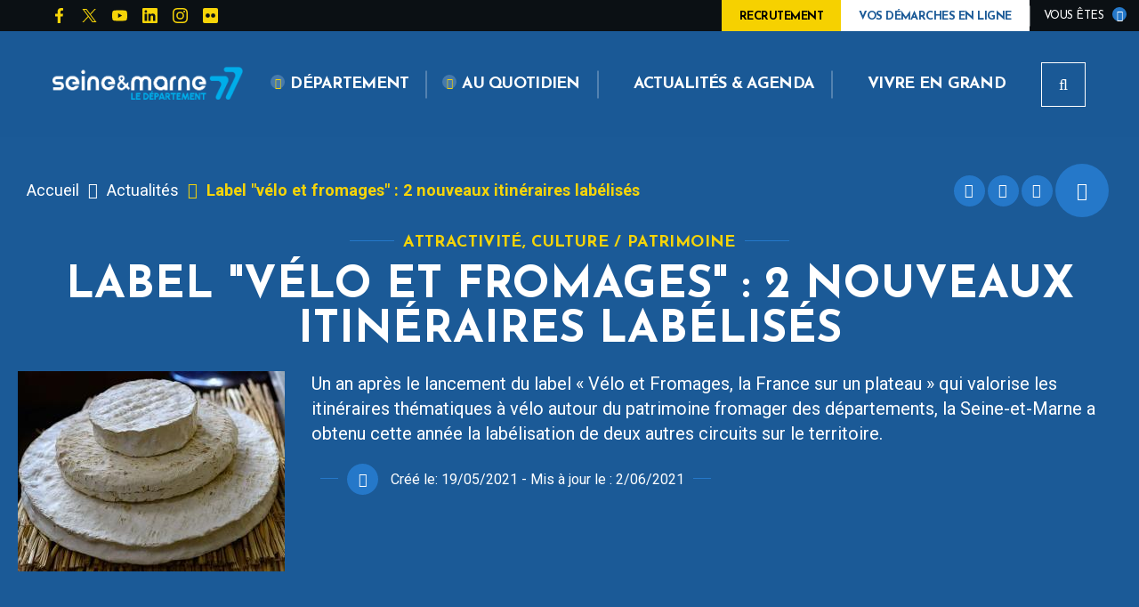

--- FILE ---
content_type: text/html; charset=UTF-8
request_url: https://www.seine-et-marne.fr/fr/actualites/label-velo-et-fromages-2-nouveaux-itineraires-labelises
body_size: 22535
content:


<!DOCTYPE html>
<html lang="fr" dir="ltr" prefix="content: http://purl.org/rss/1.0/modules/content/  dc: http://purl.org/dc/terms/  foaf: http://xmlns.com/foaf/0.1/  og: http://ogp.me/ns#  rdfs: http://www.w3.org/2000/01/rdf-schema#  schema: http://schema.org/  sioc: http://rdfs.org/sioc/ns#  sioct: http://rdfs.org/sioc/types#  skos: http://www.w3.org/2004/02/skos/core#  xsd: http://www.w3.org/2001/XMLSchema# ">
  <head>
    <meta charset="utf-8" />
<script>var _paq = _paq || [];(function(){var u=(("https:" == document.location.protocol) ? "https://cd77.matomo.cloud/" : "http://cd77.matomo.cloud/");_paq.push(["setSiteId", "20"]);_paq.push(["setTrackerUrl", u+"matomo.php"]);if (!window.matomo_search_results_active) {_paq.push(["trackPageView"]);}var d=document,g=d.createElement("script"),s=d.getElementsByTagName("script")[0];g.type="text/javascript";g.defer=true;g.async=true;g.src=u+"matomo.js";s.parentNode.insertBefore(g,s);})();</script>
<link rel="canonical" href="https://www.seine-et-marne.fr/fr/actualites/label-velo-et-fromages-2-nouveaux-itineraires-labelises" />
<link rel="image_src" href="https://www.seine-et-marne.fr/sites/default/files/media/images/attractivite-culture-patrimoine-fromages.jpg" />
<meta name="description" content="Un an après le lancement du label « Vélo et Fromages, la France sur un plateau » qui valorise les itinéraires thématiques à vélo autour du patrimoine fromager des départements, la Seine-et-Marne a obtenu cette année la labélisation de deux autres circuits sur le territoire." />
<meta property="og:site_name" content="Département de Seine-et-Marne" />
<meta property="og:type" content="Actualités" />
<meta property="og:url" content="https://www.seine-et-marne.fr/fr/actualites/label-velo-et-fromages-2-nouveaux-itineraires-labelises" />
<meta property="og:title" content="Label &quot;vélo et fromages&quot; : 2 nouveaux itinéraires labélisés" />
<meta property="og:description" content="Un an après le lancement du label « Vélo et Fromages, la France sur un plateau » qui valorise les itinéraires thématiques à vélo autour du patrimoine fromager des départements, la Seine-et-Marne a obtenu cette année la labélisation de deux autres circuits sur le territoire." />
<meta property="og:image" content="https://www.seine-et-marne.fr/sites/default/files/styles/1600x630/public/media/images/attractivite-culture-patrimoine-fromages.jpg?itok=ggi60Gh-" />
<meta property="og:image:url" content="https://www.seine-et-marne.fr/sites/default/files/styles/1600x630/public/media/images/attractivite-culture-patrimoine-fromages.jpg?itok=ggi60Gh-" />
<meta property="og:image:secure_url" content="https://www.seine-et-marne.fr/sites/default/files/styles/1600x630/public/media/images/attractivite-culture-patrimoine-fromages.jpg?itok=ggi60Gh-" />
<meta property="og:image:type" content="image/jpeg" />
<meta property="og:image:width" content="1600" />
<meta property="og:image:height" content="630" />
<meta name="msapplication-TileColor" content="#f6d408"/>
<meta name="msapplication-config" content="/browserconfig.xml"/>
<meta name="theme-color" content="#ffffff"/>
<meta name="favicon-generator" content="Drupal responsive_favicons + realfavicongenerator.net" />
<meta name="Generator" content="Drupal 8 (https://www.drupal.org)" />
<meta name="MobileOptimized" content="width" />
<meta name="HandheldFriendly" content="true" />
<meta name="viewport" content="width=device-width, initial-scale=1.0" />
<script>var fdLocale={"fullMonths":["janvier","f\u00e9vrier","mars","avril","mai","juin","juillet","ao\u00fbt","septembre","octobre","novembre","d\u00e9cembre"],"fullDays":["Lundi","Mardi","Mercredi","Jeudi","Vendredi","Samedi","Dimanche"],"dayAbbrs":["Lun","Mar","Mer","Jeu","Ven","Sam","Dim"],"monthAbbrs":["Jan","F\u00e9v","Mars","Avr","Mai","Juin","Juil","Ao\u00fbt","Sept","Oct","Nov","D\u00e9c"],"titles":["Previous month","Next month","Previous year","Next year","Aujourd'hui","Open Calendar","wk","Semaine [[%0%]] sur [[%1%]]","Semaine","Select a date","Click &amp; Drag to move","Display \\u201C[[%0%]]\\u201D first","Go to Today\\u2019s date","Disabled date:"],"firstDayOfWeek":0};</script>

    <title>Label &quot;vélo et fromages&quot; : 2 nouveaux itinéraires labélisés | Département de Seine-et-Marne</title>
    <link rel="stylesheet" media="all" href="/sites/default/files/css/css_oT4xvXyuYHsy8CWEXhMMzOicBnxNlVJT9Nwr2cBNCsA.css" />
<link rel="stylesheet" media="all" href="/sites/default/files/css/css_Wcicu4iXc7WLUX5LY7cfqqlQ5fiIcE4zaqJGGPANLAY.css" />
<link rel="stylesheet" media="print" href="/sites/default/files/css/css_yP9aKlnWId8pQYPc7h9dLzbc-CSdN-7byAlG8Ls43ps.css" />

    
<!--[if lte IE 8]>
<script src="/sites/default/files/js/js_VtafjXmRvoUgAzqzYTA3Wrjkx9wcWhjP0G4ZnnqRamA.js"></script>
<![endif]-->

  </head>
  <body>
        
      <div class="dialog-off-canvas-main-canvas" data-off-canvas-main-canvas>
    
  <div class="preloader" id="preloader" aria-hidden="false">
  <div class="preloader__circle">
    <div class="preloader__animation"></div>
    <div class="preloader__text"><strong>Département de Seine-et-Marne</strong><br>Chargement...</div>
  </div>
</div>





  <div class="site-wrapper-out">
    <div class="site-wrapper">
              <nav role="navigation" aria-label="Menu d'évitement" class="menu-skip" id="menu-skip">
  <p id="menu-skip__label" class="menu-skip__label">Aller à :</p>
  <ul class="menu-skip__list" aria-labelledby="menu-skip__label">
    <li class="menu-skip__item">
      <a href="/fr/recherche">Rechercher</a>
    </li>
    <li class="menu-skip__item">
      <a href="#main-menu">Navigation principale</a>
    </li>
    <li class="menu-skip__item">
      <a href="#main">Contenu</a>
    </li>
  </ul>
</nav>
          <div class="print-banner">
    <img src="/sites/default/files/icons/logo-d77-header.png" alt="Département de Seine-et-Marne"/>
  </div>
            


        <header  class="site-header header" role="banner">
          <div class="header-top">
            <div class="header-top__wrapper">
              <div class="header-top__social">
                <ul class="social-networks">
                  
    <li class="social-networks__item">
  <a href="https://www.facebook.com/departementdeseineetmarne"  title="Page Facebook CD77" aria-label="Page Facebook CD77"  class="no-external" target="_blank">
    <svg xmlns="http://www.w3.org/2000/svg" width="512" height="512" viewBox="0 0 512 512" role="img" aria-label="Page Facebook CD77">
  <path d="M375.14,288l14.2-92.67h-88.9V135.21a46.34,46.34,0,0,1,52.25-50h40.42V6.27A493.33,493.33,0,0,0,321.43,0C248.22,0,200.35,44.39,200.35,124.72v70.62H118.89V288h81.38V512H300.44V288Z"></path>
</svg>
  </a>
</li>

    <li class="social-networks__item">
  <a href="https://twitter.com/Departement77"  title="Compte X du CD77" aria-label="Compte X du CD77"  class="no-external" target="_blank">
    <!-- Generator: Adobe Illustrator 27.7.0, SVG Export Plug-In . SVG Version: 6.00 Build 0)  -->
<svg xmlns="http://www.w3.org/2000/svg" xmlns:xlink="http://www.w3.org/1999/xlink" version="1.1"  x="0px" y="0px" viewBox="0 0 512 512" style="enable-background:new 0 0 512 512;" xml:space="preserve" role="img" aria-label="Compte X du CD77">
<g  transform="translate(52.390088,-25.058597)">
	<path  d="M-36.1,55.6l186,248.8L-37.3,506.6H4.8l163.9-177.1l132.4,177.1h143.4L248,243.8L422.3,55.6h-42.1   l-151,163.1l-122-163.1H-36.1z M25.8,86.6h65.9l290.9,388.9h-65.9L25.8,86.6z"></path>
</g>
</svg>
  </a>
</li>

    <li class="social-networks__item">
  <a href="https://www.youtube.com/user/77envideo"  title="Chaîne YouTube CD77" aria-label="Chaîne YouTube CD77"  class="no-external" target="_blank">
    <svg xmlns="http://www.w3.org/2000/svg" width="512" height="512" viewBox="0 0 512 512" role="img" aria-label="Chaîne YouTube CD77">
  <path d="M501.28,132.34A64.32,64.32,0,0,0,456,86.74C416.09,76,256,76,256,76S95.91,76,56,86.79a64.32,64.32,0,0,0-45.26,45.6A675,675,0,0,0,0,256.41a675,675,0,0,0,10.71,124A63.38,63.38,0,0,0,56,425.21C95.91,436,256,436,256,436s160.09,0,200-10.78a63.36,63.36,0,0,0,45.26-44.83,675,675,0,0,0,10.71-124A675,675,0,0,0,501.28,132.34ZM203.71,332.48V180.24l133.74,76.12Z"></path>
</svg>
  </a>
</li>

    <li class="social-networks__item">
  <a href="https://www.linkedin.com/company/d%C3%A9partement-de-seine-et-marne"  title="Compte Linkedin CD77" aria-label="Compte Linkedin CD77"  class="no-external" target="_blank">
    <svg xmlns="http://www.w3.org/2000/svg" width="512" height="512" viewBox="0 0 512 512" role="img" aria-label="Compte Linkedin CD77">
  <path d="M475.43,0H36.57A36.57,36.57,0,0,0,0,36.57V475.1A36.57,36.57,0,0,0,36.24,512H475.43A36.82,36.82,0,0,0,512,475.1V36.9A36.82,36.82,0,0,0,475.43,0ZM154.73,438.86H78.85V194.52h76V438.86ZM116.81,161.13a43.89,43.89,0,1,1,.44,0ZM439.19,438.86H363.3V320c0-28.34-.58-64.8-39.42-64.8-39.54,0-45.61,30.86-45.61,62.75V438.86H202.39V194.52H275.2v33.39h1a80,80,0,0,1,71.9-39.46c76.8,0,91.1,50.62,91.1,116.45Z"></path>
</svg>
  </a>
</li>

    <li class="social-networks__item">
  <a href="https://www.instagram.com/departement77/"  title="Compte Instagram CD77" aria-label="Compte Instagram CD77"  class="no-external" target="_blank">
    <svg xmlns="http://www.w3.org/2000/svg" width="512" height="512" viewBox="0 0 512 512" role="img" aria-label="Compte Instagram CD77">
  <path d="M255.94,124.84A131,131,0,0,0,124.83,255.77v.41a131,131,0,0,0,130.93,131.1h.18A131,131,0,0,0,387.28,256.59v-.41a131,131,0,0,0-130.7-131.34Zm0,216.54a85.32,85.32,0,1,1,85.43-85.26v.06A85.47,85.47,0,0,1,255.94,341.38ZM423.15,119.46a30.61,30.61,0,1,0-30.79,30.61h.18a30.52,30.52,0,0,0,30.73-30.32v-.29Zm87.16,31.08A151.53,151.53,0,0,0,469,43.29,152.51,152.51,0,0,0,361.58,1.8C319.33-.6,192.67-.6,150.39,1.8A152.28,152.28,0,0,0,43.14,43,152,152,0,0,0,1.8,150.27c-2.4,42.25-2.4,168.91,0,211.19A151.5,151.5,0,0,0,43.17,468.83,152.68,152.68,0,0,0,150.42,510.2c42.25,2.4,168.91,2.4,211.19,0a151.5,151.5,0,0,0,107.21-41.37,152.47,152.47,0,0,0,41.49-107.25C512.56,319.33,512.56,192.79,510.31,150.54ZM455.58,406.93a86.39,86.39,0,0,1-48.66,48.65c-33.68,13.36-113.64,10.29-151,10.29s-117.31,2.93-150.87-10.29a86.36,86.36,0,0,1-48.54-48.65c-13.36-33.8-10.29-113.62-10.29-150.75S43.32,138.87,56.53,105.31a86.39,86.39,0,0,1,48.65-48.66C139,43.17,218.81,46.24,255.94,46.24s117.3-2.92,150.87,10.3a86.37,86.37,0,0,1,48.65,48.65c13.36,33.68,10.29,113.65,10.29,150.87S468.94,373.36,455.58,406.93Z"></path>
</svg>
  </a>
</li>

    <li class="social-networks__item">
  <a href="https://www.flickr.com/photos/98092299@N07"  title="Compte Flickr CD77" aria-label="Compte Flickr CD77"  class="no-external" target="_blank">
    <svg xmlns="http://www.w3.org/2000/svg" width="512" height="512" viewBox="0 0 512 512" role="img" aria-label="Compte Flickr CD77">
  <path d="M457.14,0H54.86A54.86,54.86,0,0,0,0,54.86V457.14A54.86,54.86,0,0,0,54.86,512H457.14A54.86,54.86,0,0,0,512,457.14V54.86A54.86,54.86,0,0,0,457.14,0Zm-292,328a72.52,72.52,0,0,1-72.6-72.45v-.15a72.52,72.52,0,0,1,72.49-72.55h.11a72.51,72.51,0,0,1,72.55,72.48v.07A72.52,72.52,0,0,1,165.27,328Zm181.72,0a72.52,72.52,0,0,1-72.59-72.45v-.15a72.51,72.51,0,0,1,72.48-72.55h.07a72.52,72.52,0,0,1,72.6,72.45v.1A72.52,72.52,0,0,1,347,328h-.11Z"></path>
</svg>
  </a>
</li>


                </ul>
              </div>
              <div class="header-top__components">
                                                  <a href="/fr/rejoignez-nous"  style="color:#000; background-color: #f6d100" class="header-top__steps">
                                        <span class="text">Recrutement</span>
                  </a>
                                                  <a href="/fr/vos-demarches-en-ligne" class="header-top__steps">
                                        <span class="text">Vos démarches en ligne</span>
                  </a>
                
                                    <div class="profile ">
    <div class="profile__switcher">
      <button class="profile__btn-current" type="button">
        <span class="profile__btn-text">Vous êtes</span>
      </button>
      <div class="profile__drop">
        <button class="profile__btn-close" type="button">
          <span aria-hidden="true" class="fas fa-times" title="Fermer"></span>
          <span class="sr-only">Fermer</span>
        </button>
        <ul class="profile__list">
                      <li class="profile__item">
              <a href="/fr/recherche?profession%5B108%5D=108" class="profile__link">Association</a>
            </li>
                      <li class="profile__item">
              <a href="/fr/recherche?profession%5B1116%5D=1116" class="profile__link">Collège</a>
            </li>
                      <li class="profile__item">
              <a href="/fr/recherche?profession%5B1137%5D=1137" class="profile__link">Particulier</a>
            </li>
                      <li class="profile__item">
              <a href="/fr/recherche?profession%5B106%5D=106" class="profile__link">Collectivité</a>
            </li>
                      <li class="profile__item">
              <a href="/fr/recherche?profession%5B105%5D=105" class="profile__link">En recherche d&#039;emploi</a>
            </li>
                      <li class="profile__item">
              <a href="/fr/recherche?profession%5B103%5D=103" class="profile__link">En situation de handicap</a>
            </li>
                      <li class="profile__item">
              <a href="/fr/recherche?profession%5B104%5D=104" class="profile__link">En situation de précarité</a>
            </li>
                      <li class="profile__item">
              <a href="/fr/recherche?profession%5B101%5D=101" class="profile__link">Jeune / Etudiant</a>
            </li>
                      <li class="profile__item">
              <a href="/fr/recherche?profession%5B100%5D=100" class="profile__link">Parents / Famille</a>
            </li>
                      <li class="profile__item">
              <a href="/fr/recherche?profession%5B109%5D=109" class="profile__link">Partenaire</a>
            </li>
                      <li class="profile__item">
              <a href="/fr/recherche?profession%5B107%5D=107" class="profile__link">Professionnel</a>
            </li>
                      <li class="profile__item">
              <a href="/fr/recherche?profession%5B102%5D=102" class="profile__link">Senior</a>
            </li>
                      <li class="profile__item">
              <a href="/fr/recherche?profession%5B110%5D=110" class="profile__link">Touriste</a>
            </li>
                  </ul>
      </div>
    </div>
  </div>


                
              </div>
            </div>
          </div>
          <div class="header-bar -wide" class="header-bar -wide">
            <div class="header-bar__inner ">
              <div class="header-bar__components">
                  <div class="header-bar__logo">
    <a href="/fr" title="Département de Seine-et-Marne (retour à l&#039;accueil)" rel="home" class="logo">
              <span class="logo__image"><img src="/sites/default/files/icons/logo-d77-header.png" alt/></span>
          </a>
  </div>

                                  <div class="header-bar__step">
                  <a href="/fr/rejoignez-nous" style="color:#000; background-color: #f6d100;" class="header-top__steps">
                                        <span class="text">Recrutement</span>
                  </a>
                  </div>
                
                                  <div class="header-bar__step">
                    <a href="/fr/vos-demarches-en-ligne" class="header-top__steps">
                                            <span class="text">Vos démarches en ligne</span>
                    </a>
                  </div>
                                <div class="header-bar__menu">
  <nav role="navigation" aria-label="Navigation principale" id="main-menu">
    <div class="mnv-menu">
      <div class="mnv-menu__nav">
        <button type="button" class="mnv-menu__close js-mnv-close">
          <span class="mnv-menu__close-text">Fermer</span>
          <span class="mnv-menu__close-icon"><i class="far fa-times"></i></span>
        </button>
                          <ul class="mnv-menu__list">
                                      <li class="mnv-menu__item -has-dropdown">
                      <a href="/fr/departement" class="mnv-menu__link " >
                              <span class="fas fa-angle-down" aria-hidden="true"></span>
                            <span>Département</span>
            </a>
                                <div class="mnv-menu__dropdown-wrapper">
              <div class="mnv-menu__dropdown-container">
                <button type="button" class="mnv-menu__toggle mnv-menu__close-dropdown">
                  <span class="ghost">Département</span>
                </button>
                      <ul class="mnv-menu__submenu -level-1">
                                      <li class="mnv-menu__item">
                      <a href="/fr/le-77-en-bref" class="mnv-menu__link " >
              Le 77 en bref
            </a>
                  </li>
                                      <li class="mnv-menu__item -has-dropdown">
                      <a href="/fr/bilan-mi-mandat" class="mnv-menu__link " >
              Bilan mi-mandat
            </a>
            <button type="button" class="mnv-menu__toggle ">
              <span class="fas fa-angle-down" aria-hidden="true"></span>
              <span class="ghost">Bilan mi-mandat</span>
            </button>
                <ul class="mnv-menu__submenu -level-2">
                            <li class="mnv-menu__item">
                              <a href="/fr/brochures-bilan-de-mi-mandat" class="mnv-menu__link " >
              <span class="fas fa-angle-right" aria-hidden="true"></span>
              Brochures bilan de mi-mandat
            </a>
                        </li>
      </ul>

                  </li>
                                      <li class="mnv-menu__item -has-dropdown">
                      <a href="/fr/vos-cantons" class="mnv-menu__link " >
              Vos cantons
            </a>
            <button type="button" class="mnv-menu__toggle ">
              <span class="fas fa-angle-down" aria-hidden="true"></span>
              <span class="ghost">Vos cantons</span>
            </button>
                <ul class="mnv-menu__submenu -level-2">
                            <li class="mnv-menu__item">
                              <a href="/fr/les-cantons-en-seine-et-marne" class="mnv-menu__link " >
              <span class="fas fa-angle-right" aria-hidden="true"></span>
              Les cantons en Seine-et-Marne
            </a>
                        </li>
      </ul>

                  </li>
                                      <li class="mnv-menu__item -has-dropdown">
                      <a href="/fr/conseil-departemental-de-seine-et-marne" class="mnv-menu__link " >
              Conseil départemental
            </a>
            <button type="button" class="mnv-menu__toggle ">
              <span class="fas fa-angle-down" aria-hidden="true"></span>
              <span class="ghost">Conseil départemental</span>
            </button>
                <ul class="mnv-menu__submenu -level-2">
                            <li class="mnv-menu__item">
                              <a href="/fr/presentation-conseil-departemental" class="mnv-menu__link " >
              <span class="fas fa-angle-right" aria-hidden="true"></span>
              Institution
            </a>
                        </li>
                            <li class="mnv-menu__item">
                              <a href="/fr/assemblee-deliberante" class="mnv-menu__link " >
              <span class="fas fa-angle-right" aria-hidden="true"></span>
              Assemblée délibérante
            </a>
                        </li>
                            <li class="mnv-menu__item">
                              <a href="/fr/le-president-et-ses-vice-presidents" class="mnv-menu__link " >
              <span class="fas fa-angle-right" aria-hidden="true"></span>
              Président et vice-présidents
            </a>
                        </li>
                            <li class="mnv-menu__item">
                              <a href="/fr/elus-du-departement" class="mnv-menu__link " >
              <span class="fas fa-angle-right" aria-hidden="true"></span>
              Elus du Département
            </a>
                        </li>
                            <li class="mnv-menu__item">
                              <a href="/fr/organigramme-des-services" class="mnv-menu__link " >
              <span class="fas fa-angle-right" aria-hidden="true"></span>
              Organigramme des services
            </a>
                        </li>
                            <li class="mnv-menu__item">
                              <a href="/fr/finances-departementales" class="mnv-menu__link " >
              <span class="fas fa-angle-right" aria-hidden="true"></span>
              Finances départementales
            </a>
                        </li>
                            <li class="mnv-menu__item">
                              <a href="/fr/agenda-du-conseil-departemental" class="mnv-menu__link " >
              <span class="fas fa-angle-right" aria-hidden="true"></span>
              Agenda du Conseil départemental
            </a>
                        </li>
                            <li class="mnv-menu__item">
                              <a href="/fr/actes-administratifs" class="mnv-menu__link " >
              <span class="fas fa-angle-right" aria-hidden="true"></span>
              Actes administratifs
            </a>
                        </li>
      </ul>

                  </li>
                                      <li class="mnv-menu__item -has-dropdown">
                      <a href="/fr/soutien-aux-collectivites-territoriales" class="mnv-menu__link " >
              Soutien aux collectivités
            </a>
            <button type="button" class="mnv-menu__toggle ">
              <span class="fas fa-angle-down" aria-hidden="true"></span>
              <span class="ghost">Soutien aux collectivités</span>
            </button>
                <ul class="mnv-menu__submenu -level-2">
                            <li class="mnv-menu__item">
                              <a href="/fr/politique-contractuelle" class="mnv-menu__link " >
              <span class="fas fa-angle-right" aria-hidden="true"></span>
              Politique contractuelle
            </a>
                        </li>
                            <li class="mnv-menu__item">
                              <a href="/fr/id77" class="mnv-menu__link " >
              <span class="fas fa-angle-right" aria-hidden="true"></span>
              ID77
            </a>
                        </li>
                            <li class="mnv-menu__item">
                              <a href="/fr/candidature-au-label-villes-et-villages-fleuris" class="mnv-menu__link " >
              <span class="fas fa-angle-right" aria-hidden="true"></span>
              Candidature au label &quot;Villes et villages fleuris&quot;
            </a>
                        </li>
      </ul>

                  </li>
                                      <li class="mnv-menu__item -has-dropdown">
                      <a href="/fr/mission-europe" class="mnv-menu__link " >
              Mission Europe
            </a>
            <button type="button" class="mnv-menu__toggle ">
              <span class="fas fa-angle-down" aria-hidden="true"></span>
              <span class="ghost">Mission Europe</span>
            </button>
                <ul class="mnv-menu__submenu -level-2">
                            <li class="mnv-menu__item">
                              <a href="/fr/fonds-social-europeen" class="mnv-menu__link " >
              <span class="fas fa-angle-right" aria-hidden="true"></span>
              Fonds social européen +
            </a>
                        </li>
                            <li class="mnv-menu__item">
                              <a href="/fr/programmes-europeens" class="mnv-menu__link " >
              <span class="fas fa-angle-right" aria-hidden="true"></span>
              Programmes européens
            </a>
                        </li>
                            <li class="mnv-menu__item">
                              <a href="/fr/conseil-departemental-et-union-europeenne" class="mnv-menu__link " >
              <span class="fas fa-angle-right" aria-hidden="true"></span>
              Département et Union européenne
            </a>
                        </li>
      </ul>

                  </li>
                                      <li class="mnv-menu__item -has-dropdown">
                      <a href="/fr/politiques-departementales" class="mnv-menu__link " >
              Politiques départementales
            </a>
            <button type="button" class="mnv-menu__toggle ">
              <span class="fas fa-angle-down" aria-hidden="true"></span>
              <span class="ghost">Politiques départementales</span>
            </button>
                <ul class="mnv-menu__submenu -level-2">
                            <li class="mnv-menu__item">
                              <a href="/fr/attractivite-du-territoire" class="mnv-menu__link " >
              <span class="fas fa-angle-right" aria-hidden="true"></span>
              Attractivité du territoire
            </a>
                        </li>
                            <li class="mnv-menu__item">
                              <a href="/fr/jeunesse" class="mnv-menu__link " >
              <span class="fas fa-angle-right" aria-hidden="true"></span>
              Jeunesse
            </a>
                        </li>
                            <li class="mnv-menu__item">
                              <a href="/fr/mobilites-dans-le-77" class="mnv-menu__link " >
              <span class="fas fa-angle-right" aria-hidden="true"></span>
              Mobilités
            </a>
                        </li>
                            <li class="mnv-menu__item">
                              <a href="/fr/sport" class="mnv-menu__link " >
              <span class="fas fa-angle-right" aria-hidden="true"></span>
              Sport
            </a>
                        </li>
                            <li class="mnv-menu__item">
                              <a href="/fr/securite" class="mnv-menu__link " >
              <span class="fas fa-angle-right" aria-hidden="true"></span>
              Sécurité
            </a>
                        </li>
                            <li class="mnv-menu__item">
                              <a href="/fr/politique-departementale-solidarites" class="mnv-menu__link " >
              <span class="fas fa-angle-right" aria-hidden="true"></span>
              Solidarités
            </a>
                        </li>
                            <li class="mnv-menu__item">
                              <a href="/fr/agriculture" class="mnv-menu__link " >
              <span class="fas fa-angle-right" aria-hidden="true"></span>
              Agriculture
            </a>
                        </li>
                            <li class="mnv-menu__item">
                              <a href="/fr/culture-et-patrimoine" class="mnv-menu__link " >
              <span class="fas fa-angle-right" aria-hidden="true"></span>
              Culture et patrimoine
            </a>
                        </li>
                            <li class="mnv-menu__item">
                              <a href="/fr/attractivite-medicale" class="mnv-menu__link " >
              <span class="fas fa-angle-right" aria-hidden="true"></span>
              Attractivité médicale
            </a>
                        </li>
                            <li class="mnv-menu__item">
                              <a href="/fr/politique-departementale-amenagement" class="mnv-menu__link " >
              <span class="fas fa-angle-right" aria-hidden="true"></span>
              Aménagement du territoire
            </a>
                        </li>
                            <li class="mnv-menu__item">
                              <a href="/fr/politique-departementale-environnement" class="mnv-menu__link " >
              <span class="fas fa-angle-right" aria-hidden="true"></span>
              Environnement
            </a>
                        </li>
                            <li class="mnv-menu__item">
                              <a href="/fr/la-gestion-des-ressources-departementales" class="mnv-menu__link " >
              <span class="fas fa-angle-right" aria-hidden="true"></span>
              Gestion des ressources départementales
            </a>
                        </li>
      </ul>

                  </li>
                                      <li class="mnv-menu__item -has-dropdown">
                      <a href="/fr/observatoire-departemental" class="mnv-menu__link " >
              Observatoire départemental
            </a>
            <button type="button" class="mnv-menu__toggle ">
              <span class="fas fa-angle-down" aria-hidden="true"></span>
              <span class="ghost">Observatoire départemental</span>
            </button>
                <ul class="mnv-menu__submenu -level-2">
                            <li class="mnv-menu__item">
                              <a href="/fr/missions-de-lobservatoire" class="mnv-menu__link " >
              <span class="fas fa-angle-right" aria-hidden="true"></span>
              Missions de l&#039;observatoire
            </a>
                        </li>
                            <li class="mnv-menu__item">
                              <a href="/fr/etude-les-seine-et-marnais-demographie-et-dynamiques-de-population" class="mnv-menu__link " >
              <span class="fas fa-angle-right" aria-hidden="true"></span>
              Publications de l&#039;Observatoire
            </a>
                        </li>
                            <li class="mnv-menu__item">
                              <a href="/fr/atlas-et-portrait-demographique-seine-et-marne" class="mnv-menu__link " >
              <span class="fas fa-angle-right" aria-hidden="true"></span>
              Territoire et population
            </a>
                        </li>
      </ul>

                  </li>
                                      <li class="mnv-menu__item -has-dropdown">
                      <a href="/fr/rejoignez-nous" class="mnv-menu__link " >
              Recrutement
            </a>
            <button type="button" class="mnv-menu__toggle ">
              <span class="fas fa-angle-down" aria-hidden="true"></span>
              <span class="ghost">Recrutement</span>
            </button>
                <ul class="mnv-menu__submenu -level-2">
                            <li class="mnv-menu__item">
                              <a href="/fr/emploi" class="mnv-menu__link " >
              <span class="fas fa-angle-right" aria-hidden="true"></span>
              Offres d&#039;emploi
            </a>
                        </li>
                            <li class="mnv-menu__item">
                              <a href="/fr/la-marque-employeur" class="mnv-menu__link " >
              <span class="fas fa-angle-right" aria-hidden="true"></span>
              La Marque Employeur
            </a>
                        </li>
                            <li class="mnv-menu__item">
                              <a href="/fr/espace-membre" class="mnv-menu__link " >
              <span class="fas fa-angle-right" aria-hidden="true"></span>
              Espace candidat
            </a>
                        </li>
                            <li class="mnv-menu__item">
                              <a href="/fr/organisation-du-departement" class="mnv-menu__link " >
              <span class="fas fa-angle-right" aria-hidden="true"></span>
              Organisation du Département
            </a>
                        </li>
                            <li class="mnv-menu__item">
                              <a href="/fr/candidature-spontanee" class="mnv-menu__link " >
              <span class="fas fa-angle-right" aria-hidden="true"></span>
              Candidature spontanée
            </a>
                        </li>
                            <li class="mnv-menu__item">
                              <a href="/fr/stages-et-apprentissage" class="mnv-menu__link " >
              <span class="fas fa-angle-right" aria-hidden="true"></span>
              Stages et apprentissage
            </a>
                        </li>
                            <li class="mnv-menu__item">
                              <a href="/fr/portraits" class="mnv-menu__link " >
              <span class="fas fa-angle-right" aria-hidden="true"></span>
              Témoignages
            </a>
                        </li>
                            <li class="mnv-menu__item">
                              <a href="/fr/la-fonction-publique-territoriale-et-hospitaliere" class="mnv-menu__link " >
              <span class="fas fa-angle-right" aria-hidden="true"></span>
              La fonction publique territoriale et hospitalière
            </a>
                        </li>
      </ul>

                  </li>
                                      <li class="mnv-menu__item -has-dropdown">
                      <a href="/fr/publications-editions" class="mnv-menu__link " >
              Publications / Editions
            </a>
            <button type="button" class="mnv-menu__toggle ">
              <span class="fas fa-angle-down" aria-hidden="true"></span>
              <span class="ghost">Publications / Editions</span>
            </button>
                <ul class="mnv-menu__submenu -level-2">
                            <li class="mnv-menu__item">
                              <a href="/fr/seine-et-marne-magazine" class="mnv-menu__link " >
              <span class="fas fa-angle-right" aria-hidden="true"></span>
              Seine-et-Marne Magazine
            </a>
                        </li>
                            <li class="mnv-menu__item">
                              <a href="/fr/publications" class="mnv-menu__link " >
              <span class="fas fa-angle-right" aria-hidden="true"></span>
              Publications
            </a>
                        </li>
      </ul>

                  </li>
                                      <li class="mnv-menu__item">
                      <a href="/fr/enquetes-publiques" class="mnv-menu__link " >
              Enquêtes publiques
            </a>
                  </li>
                                      <li class="mnv-menu__item">
                      <a href="/fr/appels-projet-subventions" class="mnv-menu__link " >
              Appels à projet / Subventions
            </a>
                  </li>
                                      <li class="mnv-menu__item">
                      <a href="/fr/achats-et-marches-publics" class="mnv-menu__link " >
              Marchés publics
            </a>
                  </li>
                                      <li class="mnv-menu__item">
                      <a href="/fr/travaux-chantiers" class="mnv-menu__link " >
              Travaux / Chantiers
            </a>
                  </li>
                                      <li class="mnv-menu__item -has-dropdown">
                      <a href="/fr/agrements-autorisations" class="mnv-menu__link " >
              Agréments / Autorisations
            </a>
            <button type="button" class="mnv-menu__toggle ">
              <span class="fas fa-angle-down" aria-hidden="true"></span>
              <span class="ghost">Agréments / Autorisations</span>
            </button>
                <ul class="mnv-menu__submenu -level-2">
                            <li class="mnv-menu__item">
                              <a href="/fr/assistant-maternel" class="mnv-menu__link " >
              <span class="fas fa-angle-right" aria-hidden="true"></span>
              Assistant maternel
            </a>
                        </li>
                            <li class="mnv-menu__item">
                              <a href="/fr/assistant-familial" class="mnv-menu__link " >
              <span class="fas fa-angle-right" aria-hidden="true"></span>
              Assistant familial
            </a>
                        </li>
                            <li class="mnv-menu__item">
                              <a href="/fr/accueillante-familiale" class="mnv-menu__link " >
              <span class="fas fa-angle-right" aria-hidden="true"></span>
              Accueillant/e familial/e
            </a>
                        </li>
                            <li class="mnv-menu__item">
                              <a href="/fr/autorisation-services-aide-domicile" class="mnv-menu__link " >
              <span class="fas fa-angle-right" aria-hidden="true"></span>
              Services d’aide à domicile
            </a>
                        </li>
      </ul>

                  </li>
                                      <li class="mnv-menu__item">
                      <a href="/fr/organismes-associes" class="mnv-menu__link " >
              Organismes associés
            </a>
                  </li>
                                      <li class="mnv-menu__item -has-dropdown">
                      <a href="/fr/actions-de-mecenat" class="mnv-menu__link " >
              Actions de mécénat
            </a>
            <button type="button" class="mnv-menu__toggle ">
              <span class="fas fa-angle-down" aria-hidden="true"></span>
              <span class="ghost">Actions de mécénat</span>
            </button>
                <ul class="mnv-menu__submenu -level-2">
                            <li class="mnv-menu__item">
                              <a href="/fr/les-projets-de-mecenat-soutenir" class="mnv-menu__link " >
              <span class="fas fa-angle-right" aria-hidden="true"></span>
              Les projets de mécénat à soutenir
            </a>
                        </li>
                            <li class="mnv-menu__item">
                              <a href="/fr/mecenat" class="mnv-menu__link " >
              <span class="fas fa-angle-right" aria-hidden="true"></span>
              Mécénat
            </a>
                        </li>
                            <li class="mnv-menu__item">
                              <a href="/fr/projets-mecenat-realises" class="mnv-menu__link " >
              <span class="fas fa-angle-right" aria-hidden="true"></span>
              Les projets de mécénat réalisés
            </a>
                        </li>
      </ul>

                  </li>
                                      <li class="mnv-menu__item">
                      <a href="/fr/charte-dutilisation-du-logo" class="mnv-menu__link " >
              Logo / Charte
            </a>
                  </li>
          </ul>

              </div>
            </div>
                  </li>
                                      <li class="mnv-menu__item -has-dropdown">
                      <a href="/fr/au-quotidien" class="mnv-menu__link " >
                              <span class="fas fa-angle-down" aria-hidden="true"></span>
                            <span>Au quotidien</span>
            </a>
                                <div class="mnv-menu__dropdown-wrapper">
              <div class="mnv-menu__dropdown-container">
                <button type="button" class="mnv-menu__toggle mnv-menu__close-dropdown">
                  <span class="ghost">Au quotidien</span>
                </button>
                      <ul class="mnv-menu__submenu -level-1">
                                      <li class="mnv-menu__item -has-dropdown">
                      <a href="/fr/accueil-des-publics" class="mnv-menu__link " >
              Accueil des publics
            </a>
            <button type="button" class="mnv-menu__toggle ">
              <span class="fas fa-angle-down" aria-hidden="true"></span>
              <span class="ghost">Accueil des publics</span>
            </button>
                <ul class="mnv-menu__submenu -level-2">
                            <li class="mnv-menu__item">
                              <a href="/fr/maisons-departementales-des-solidarites" class="mnv-menu__link " >
              <span class="fas fa-angle-right" aria-hidden="true"></span>
              Maisons départementales des solidarités
            </a>
                        </li>
                            <li class="mnv-menu__item">
                              <a href="/fr/points-autonomie-territoriaux" class="mnv-menu__link " >
              <span class="fas fa-angle-right" aria-hidden="true"></span>
              Points Autonomie Territoriaux
            </a>
                        </li>
      </ul>

                  </li>
                                      <li class="mnv-menu__item -has-dropdown">
                      <a href="/fr/enfance-famille" class="mnv-menu__link " >
              Enfance / Famille
            </a>
            <button type="button" class="mnv-menu__toggle ">
              <span class="fas fa-angle-down" aria-hidden="true"></span>
              <span class="ghost">Enfance / Famille</span>
            </button>
                <ul class="mnv-menu__submenu -level-2">
                            <li class="mnv-menu__item">
                              <a href="/fr/naissance-et-petite-enfance" class="mnv-menu__link " >
              <span class="fas fa-angle-right" aria-hidden="true"></span>
              Naissance / Petite enfance
            </a>
                        </li>
                            <li class="mnv-menu__item">
                              <a href="/fr/protection-de-lenfance" class="mnv-menu__link " >
              <span class="fas fa-angle-right" aria-hidden="true"></span>
              Protection de l&#039;enfance
            </a>
                        </li>
                            <li class="mnv-menu__item">
                              <a href="/fr/acces-son-dossier-personnel" class="mnv-menu__link " >
              <span class="fas fa-angle-right" aria-hidden="true"></span>
              Accès à son dossier personnel
            </a>
                        </li>
                            <li class="mnv-menu__item">
                              <a href="/fr/adoption" class="mnv-menu__link " >
              <span class="fas fa-angle-right" aria-hidden="true"></span>
              Adoption
            </a>
                        </li>
                            <li class="mnv-menu__item">
                              <a href="/fr/planification-et-education-familiale" class="mnv-menu__link " >
              <span class="fas fa-angle-right" aria-hidden="true"></span>
              Santé sexuelle
            </a>
                        </li>
      </ul>

                  </li>
                                      <li class="mnv-menu__item -has-dropdown">
                      <a href="/fr/seniors" class="mnv-menu__link " >
              Seniors
            </a>
            <button type="button" class="mnv-menu__toggle ">
              <span class="fas fa-angle-down" aria-hidden="true"></span>
              <span class="ghost">Seniors</span>
            </button>
                <ul class="mnv-menu__submenu -level-2">
                            <li class="mnv-menu__item">
                              <a href="/fr/hebergement-des-seniors" class="mnv-menu__link " >
              <span class="fas fa-angle-right" aria-hidden="true"></span>
              Hébergement des seniors
            </a>
                        </li>
                            <li class="mnv-menu__item">
                              <a href="/fr/logements-inclusifs-dedies-partages" class="mnv-menu__link " >
              <span class="fas fa-angle-right" aria-hidden="true"></span>
              Hébergements alternatifs
            </a>
                        </li>
                            <li class="mnv-menu__item">
                              <a href="/fr/maintien-domicile" class="mnv-menu__link " >
              <span class="fas fa-angle-right" aria-hidden="true"></span>
              Maintien à domicile
            </a>
                        </li>
      </ul>

                  </li>
                                      <li class="mnv-menu__item -has-dropdown">
                      <a href="/fr/handicap" class="mnv-menu__link " >
              Handicap
            </a>
            <button type="button" class="mnv-menu__toggle ">
              <span class="fas fa-angle-down" aria-hidden="true"></span>
              <span class="ghost">Handicap</span>
            </button>
                <ul class="mnv-menu__submenu -level-2">
                            <li class="mnv-menu__item">
                              <a href="/fr/mdph77" class="mnv-menu__link " >
              <span class="fas fa-angle-right" aria-hidden="true"></span>
              MDPH77
            </a>
                        </li>
                            <li class="mnv-menu__item">
                              <a href="/fr/aides-aux-enfants-en-situation-de-handicap" class="mnv-menu__link " >
              <span class="fas fa-angle-right" aria-hidden="true"></span>
              Enfants en situation de handicap
            </a>
                        </li>
                            <li class="mnv-menu__item">
                              <a href="/fr/aides-aux-adultes-en-situation-de-handicap" class="mnv-menu__link " >
              <span class="fas fa-angle-right" aria-hidden="true"></span>
              Adultes en situation de handicap
            </a>
                        </li>
                            <li class="mnv-menu__item">
                              <a href="/fr/etablissements-daccueil-specialises" class="mnv-menu__link " >
              <span class="fas fa-angle-right" aria-hidden="true"></span>
              Etablissements d&#039;accueil spécialisés
            </a>
                        </li>
                            <li class="mnv-menu__item">
                              <a href="/fr/carte-mobilite-inclusion" class="mnv-menu__link " >
              <span class="fas fa-angle-right" aria-hidden="true"></span>
              Carte mobilité inclusion
            </a>
                        </li>
      </ul>

                  </li>
                                      <li class="mnv-menu__item -has-dropdown">
                      <a href="/fr/proches-aidants" class="mnv-menu__link " >
              Proches aidants
            </a>
            <button type="button" class="mnv-menu__toggle ">
              <span class="fas fa-angle-down" aria-hidden="true"></span>
              <span class="ghost">Proches aidants</span>
            </button>
                <ul class="mnv-menu__submenu -level-2">
                            <li class="mnv-menu__item">
                              <a href="/fr/role-de-aidant-familial" class="mnv-menu__link " >
              <span class="fas fa-angle-right" aria-hidden="true"></span>
              Rôle de l&#039;aidant familial
            </a>
                        </li>
                            <li class="mnv-menu__item">
                              <a href="/fr/droits-des-proches-aidants" class="mnv-menu__link " >
              <span class="fas fa-angle-right" aria-hidden="true"></span>
              Droits des aidants
            </a>
                        </li>
                            <li class="mnv-menu__item">
                              <a href="/fr/accompagnement-et-soutien-des-proches-aidants" class="mnv-menu__link " >
              <span class="fas fa-angle-right" aria-hidden="true"></span>
              Accompagnement des aidants
            </a>
                        </li>
                            <li class="mnv-menu__item">
                              <a href="/fr/cartographie-actions-pour-aidants" class="mnv-menu__link " >
              <span class="fas fa-angle-right" aria-hidden="true"></span>
              Cartographie des actions pour les aidants
            </a>
                        </li>
      </ul>

                  </li>
                                      <li class="mnv-menu__item -has-dropdown">
                      <a href="/fr/violences-intrafamiliales" class="mnv-menu__link " >
              Violences intrafamiliales
            </a>
            <button type="button" class="mnv-menu__toggle ">
              <span class="fas fa-angle-down" aria-hidden="true"></span>
              <span class="ghost">Violences intrafamiliales</span>
            </button>
                <ul class="mnv-menu__submenu -level-2">
                            <li class="mnv-menu__item">
                              <a href="/fr/enfant-en-danger-ou-en-risque-de-danger" class="mnv-menu__link " >
              <span class="fas fa-angle-right" aria-hidden="true"></span>
              Enfant en danger
            </a>
                        </li>
                            <li class="mnv-menu__item">
                              <a href="/fr/maltraitance-des-personnes-vulnerables" class="mnv-menu__link " >
              <span class="fas fa-angle-right" aria-hidden="true"></span>
              Maltraitance des personnes vulnérables
            </a>
                        </li>
                            <li class="mnv-menu__item">
                              <a href="/fr/violences-conjugales" class="mnv-menu__link " >
              <span class="fas fa-angle-right" aria-hidden="true"></span>
              Violences conjugales
            </a>
                        </li>
      </ul>

                  </li>
                                      <li class="mnv-menu__item -has-dropdown">
                      <a href="/fr/insertion-sociale-et-professionnelle" class="mnv-menu__link " >
              Insertion
            </a>
            <button type="button" class="mnv-menu__toggle ">
              <span class="fas fa-angle-down" aria-hidden="true"></span>
              <span class="ghost">Insertion</span>
            </button>
                <ul class="mnv-menu__submenu -level-2">
                            <li class="mnv-menu__item">
                              <a href="/fr/insertion-professionnelle" class="mnv-menu__link " >
              <span class="fas fa-angle-right" aria-hidden="true"></span>
              Insertion professionnelle
            </a>
                        </li>
                            <li class="mnv-menu__item">
                              <a href="/fr/insertion-sociale" class="mnv-menu__link " >
              <span class="fas fa-angle-right" aria-hidden="true"></span>
              Insertion sociale
            </a>
                        </li>
                            <li class="mnv-menu__item">
                              <a href="/fr/protection-des-majeurs-vulnerables" class="mnv-menu__link " >
              <span class="fas fa-angle-right" aria-hidden="true"></span>
              Protection des majeurs vulnérables
            </a>
                        </li>
      </ul>

                  </li>
                                      <li class="mnv-menu__item -has-dropdown">
                      <a href="/fr/mobilites" class="mnv-menu__link " >
              Mobilités
            </a>
            <button type="button" class="mnv-menu__toggle ">
              <span class="fas fa-angle-down" aria-hidden="true"></span>
              <span class="ghost">Mobilités</span>
            </button>
                <ul class="mnv-menu__submenu -level-2">
                            <li class="mnv-menu__item">
                              <a href="/fr/routes-departementales" class="mnv-menu__link " >
              <span class="fas fa-angle-right" aria-hidden="true"></span>
              Routes
            </a>
                        </li>
                            <li class="mnv-menu__item">
                              <a href="/fr/transports" class="mnv-menu__link " >
              <span class="fas fa-angle-right" aria-hidden="true"></span>
              Transports
            </a>
                        </li>
                            <li class="mnv-menu__item">
                              <a href="/fr/modes-de-deplacement-alternatifs" class="mnv-menu__link " >
              <span class="fas fa-angle-right" aria-hidden="true"></span>
              Modes de déplacement alternatifs
            </a>
                        </li>
      </ul>

                  </li>
                                      <li class="mnv-menu__item -has-dropdown">
                      <a href="/fr/education-jeunesse" class="mnv-menu__link " >
              Education / jeunesse
            </a>
            <button type="button" class="mnv-menu__toggle ">
              <span class="fas fa-angle-down" aria-hidden="true"></span>
              <span class="ghost">Education / jeunesse</span>
            </button>
                <ul class="mnv-menu__submenu -level-2">
                            <li class="mnv-menu__item">
                              <a href="/fr/harcelement-scolaire" class="mnv-menu__link " >
              <span class="fas fa-angle-right" aria-hidden="true"></span>
              Harcèlement scolaire
            </a>
                        </li>
                            <li class="mnv-menu__item">
                              <a href="/fr/projet-educatif-departemental" class="mnv-menu__link " >
              <span class="fas fa-angle-right" aria-hidden="true"></span>
              Projet éducatif
            </a>
                        </li>
                            <li class="mnv-menu__item">
                              <a href="/fr/education-aides-aux-jeunes" class="mnv-menu__link " >
              <span class="fas fa-angle-right" aria-hidden="true"></span>
              Aides aux jeunes
            </a>
                        </li>
                            <li class="mnv-menu__item">
                              <a href="/fr/sensibilisation-aux-outils-numeriques" class="mnv-menu__link " >
              <span class="fas fa-angle-right" aria-hidden="true"></span>
              Sensibilisation aux outils numériques
            </a>
                        </li>
                            <li class="mnv-menu__item">
                              <a href="/fr/sensibilisation-inclusion-scolaire" class="mnv-menu__link " >
              <span class="fas fa-angle-right" aria-hidden="true"></span>
              Sensibilisation à l&#039;inclusion scolaire
            </a>
                        </li>
                            <li class="mnv-menu__item">
                              <a href="/fr/enseignement-superieur-et-formation-professionnelle" class="mnv-menu__link " >
              <span class="fas fa-angle-right" aria-hidden="true"></span>
              Enseignement supérieur et formation professionnelle
            </a>
                        </li>
      </ul>

                  </li>
                                      <li class="mnv-menu__item -has-dropdown">
                      <a href="/fr/cadre-de-vie" class="mnv-menu__link " >
              Cadre de vie
            </a>
            <button type="button" class="mnv-menu__toggle ">
              <span class="fas fa-angle-down" aria-hidden="true"></span>
              <span class="ghost">Cadre de vie</span>
            </button>
                <ul class="mnv-menu__submenu -level-2">
                            <li class="mnv-menu__item">
                              <a href="/fr/amenagement-du-territoire" class="mnv-menu__link " >
              <span class="fas fa-angle-right" aria-hidden="true"></span>
              Aménagement du territoire
            </a>
                        </li>
                            <li class="mnv-menu__item">
                              <a href="/fr/protection-de-environnement" class="mnv-menu__link " >
              <span class="fas fa-angle-right" aria-hidden="true"></span>
              Protection de l&#039;environnement
            </a>
                        </li>
                            <li class="mnv-menu__item">
                              <a href="/fr/eau" class="mnv-menu__link " >
              <span class="fas fa-angle-right" aria-hidden="true"></span>
              Eau
            </a>
                        </li>
                            <li class="mnv-menu__item">
                              <a href="/fr/agriculture-et-forets" class="mnv-menu__link " >
              <span class="fas fa-angle-right" aria-hidden="true"></span>
              Agriculture et forêts
            </a>
                        </li>
      </ul>

                  </li>
                                      <li class="mnv-menu__item -has-dropdown">
                      <a href="/fr/culture-patrimoine" class="mnv-menu__link " >
              Culture / Patrimoine
            </a>
            <button type="button" class="mnv-menu__toggle ">
              <span class="fas fa-angle-down" aria-hidden="true"></span>
              <span class="ghost">Culture / Patrimoine</span>
            </button>
                <ul class="mnv-menu__submenu -level-2">
                            <li class="mnv-menu__item">
                              <a href="/fr/culture-en-seine-et-marne" class="mnv-menu__link " >
              <span class="fas fa-angle-right" aria-hidden="true"></span>
              Culture en Seine-et-Marne
            </a>
                        </li>
                            <li class="mnv-menu__item">
                              <a href="/fr/archives-departementales" class="mnv-menu__link " >
              <span class="fas fa-angle-right" aria-hidden="true"></span>
              Archives départementales
            </a>
                        </li>
                            <li class="mnv-menu__item">
                              <a href="/fr/mediatheque-departementale" class="mnv-menu__link " >
              <span class="fas fa-angle-right" aria-hidden="true"></span>
              Médiathèque départementale
            </a>
                        </li>
                            <li class="mnv-menu__item">
                              <a href="/fr/musees-departementaux" class="mnv-menu__link " >
              <span class="fas fa-angle-right" aria-hidden="true"></span>
              Musées départementaux
            </a>
                        </li>
                            <li class="mnv-menu__item">
                              <a href="/fr/chateau-de-blandy-les-tours" class="mnv-menu__link " >
              <span class="fas fa-angle-right" aria-hidden="true"></span>
              Château de Blandy
            </a>
                        </li>
      </ul>

                  </li>
                                      <li class="mnv-menu__item -has-dropdown">
                      <a href="/fr/sport-en-seine-et-marne" class="mnv-menu__link " >
              Sport
            </a>
            <button type="button" class="mnv-menu__toggle ">
              <span class="fas fa-angle-down" aria-hidden="true"></span>
              <span class="ghost">Sport</span>
            </button>
                <ul class="mnv-menu__submenu -level-2">
                            <li class="mnv-menu__item">
                              <a href="/fr/soutien-ala-pratique-sportive" class="mnv-menu__link " >
              <span class="fas fa-angle-right" aria-hidden="true"></span>
              Soutien à la pratique sportive
            </a>
                        </li>
                            <li class="mnv-menu__item">
                              <a href="/fr/sport-au-college" class="mnv-menu__link " >
              <span class="fas fa-angle-right" aria-hidden="true"></span>
              Sport au collège
            </a>
                        </li>
                            <li class="mnv-menu__item">
                              <a href="/fr/sport-de-haut-niveau" class="mnv-menu__link " >
              <span class="fas fa-angle-right" aria-hidden="true"></span>
              Sport de haut niveau
            </a>
                        </li>
                            <li class="mnv-menu__item">
                              <a href="/fr/randonnee-et-sports-de-nature" class="mnv-menu__link " >
              <span class="fas fa-angle-right" aria-hidden="true"></span>
              Randonnée et sports de nature
            </a>
                        </li>
                            <li class="mnv-menu__item">
                              <a href="/fr/aides-et-subventions-au-sport" class="mnv-menu__link " >
              <span class="fas fa-angle-right" aria-hidden="true"></span>
              Aides et subventions
            </a>
                        </li>
      </ul>

                  </li>
                                      <li class="mnv-menu__item -has-dropdown">
                      <a href="/fr/les-grands-rdv" class="mnv-menu__link " >
              Grands rendez-vous
            </a>
            <button type="button" class="mnv-menu__toggle ">
              <span class="fas fa-angle-down" aria-hidden="true"></span>
              <span class="ghost">Grands rendez-vous</span>
            </button>
                <ul class="mnv-menu__submenu -level-2">
                            <li class="mnv-menu__item">
                              <a href="/fr/la-rando-des-3-chateaux" class="mnv-menu__link " >
              <span class="fas fa-angle-right" aria-hidden="true"></span>
              Rando des 3 châteaux
            </a>
                        </li>
                            <li class="mnv-menu__item">
                              <a href="/fr/le-festival-du-patrimoine-de-seine-et-marne-emmenez-moi" class="mnv-menu__link " >
              <span class="fas fa-angle-right" aria-hidden="true"></span>
              Festival du patrimoine de Seine-et-Marne
            </a>
                        </li>
                            <li class="mnv-menu__item">
                              <a href="/fr/suspense-en-seine-et-marne" class="mnv-menu__link " >
              <span class="fas fa-angle-right" aria-hidden="true"></span>
              Suspense en Seine-et-Marne
            </a>
                        </li>
                            <li class="mnv-menu__item">
                              <a href="/fr/tremplin-77" class="mnv-menu__link " >
              <span class="fas fa-angle-right" aria-hidden="true"></span>
              Tremplin #77
            </a>
                        </li>
                            <li class="mnv-menu__item">
                              <a href="/fr/journee-europeenne-des-allees-darbres" class="mnv-menu__link " >
              <span class="fas fa-angle-right" aria-hidden="true"></span>
              Journée européenne des allées d’Arbres
            </a>
                        </li>
                            <li class="mnv-menu__item">
                              <a href="/fr/rando-des-mysteres-de-lourcq" class="mnv-menu__link " >
              <span class="fas fa-angle-right" aria-hidden="true"></span>
              Rando &quot;Les Mystères de l&#039;Ourcq&quot;
            </a>
                        </li>
                            <li class="mnv-menu__item">
                              <a href="/fr/les-grands-rendez-vous-velo" class="mnv-menu__link " >
              <span class="fas fa-angle-right" aria-hidden="true"></span>
              Grands rendez-vous vélo
            </a>
                        </li>
                            <li class="mnv-menu__item">
                              <a href="/fr/octobre-rose" class="mnv-menu__link " >
              <span class="fas fa-angle-right" aria-hidden="true"></span>
              Octobre Rose
            </a>
                        </li>
                            <li class="mnv-menu__item">
                              <a href="/fr/toute-berzingue" class="mnv-menu__link " >
              <span class="fas fa-angle-right" aria-hidden="true"></span>
              À toute Berzingue
            </a>
                        </li>
      </ul>

                  </li>
          </ul>

              </div>
            </div>
                  </li>
                                      <li class="mnv-menu__item">
                      <a href="/fr/actus-agenda" class="mnv-menu__link " >
                            <span>Actualités &amp; agenda</span>
            </a>
                            </li>
                                      <li class="mnv-menu__item">
                      <a href="/fr/seine-et-marne-vivre-en-grand" class="mnv-menu__link " >
                            <span>Vivre en grand</span>
            </a>
                            </li>
          </ul>
  
              </div>
    </div>
    <button type="button" class="menu-toggle js-mnv-toggle ">
      <span class="fas fa-bars" aria-hidden="true" title="Ouvrir le menu"></span>
      <span class="sr-only">Menu</span>
    </button>
  </nav>
</div>



                <div class="header-bar__search">
  <div class="header-search">
    <button type="button" class="header-search__btn header-search__toggle " role="search">
      <i class="fas fa-search" aria-hidden="true"></i>
      <span class="ghost">Rechercher sur tout le site</span>
    </button>
    <div class="header-search__form">
      <form action="/fr/recherche" method="get">
        <div class="header-search__form-input">
          <label for="search-field">Rechercher:</label>
          <input value="" name="key" type="text" placeholder="Saisir un ou plusieurs mots-clés…"
                 title="Rechercher par mots-clés" value id="search-field">
        </div>
        <button type="submit" class="header-search__btn">
          <i class="fas fa-search" aria-hidden="true"></i>
          <span class="ghost">Rechercher sur tout le site</span>
        </button>
      </form>
    </div>
  </div>
</div>
                              </div>
            </div>
          </div>

                  </header>
                  <!-- NOINDEX -->
<section class="top-of-content">
  <div class="top-of-content__wrapper container -lg">
      <nav aria-label="Fil d'Ariane" class="breadcrumb" role="navigation">
    <ol>
          <li>
                  <a href="/fr">Accueil</a>
              </li>
          <li>
                  <a href="/fr/actualites">Actualités</a>
              </li>
          <li>
                  Label &quot;vélo et fromages&quot; : 2 nouveaux itinéraires labélisés
              </li>
        </ol>
  </nav>

      <div class="tools">
    <ul class="tools__list">
                <li class="tools__item">
            <button type="button" onclick="window.print();"
                    class="tools__btn js-tooltip" title="Imprimer cette page"
                    data-tooltip="Imprimer cette page"
                    data-fa-icon="&#xf02f;">
              Imprimer cette page
            </button>
        </li>
        <li class="tools__item">
            <a href="/fr/get-page-pdf?file_name=Label%20%22v%C3%A9lo%20et%20fromages%22%20%3A%202%20nouveaux%20itin%C3%A9raires%20lab%C3%A9lis%C3%A9s&url=https%3A//www.seine-et-marne.fr/fr/actualites/label-velo-et-fromages-2-nouveaux-itineraires-labelises%3Fis_pdf%3Dtrue"
               class="tools__btn js-tooltip" title="Exporter la page au format PDF" data-fa-icon="&#xf1c1;"
               rel="nofollow">
              Exporter la page au format PDF
            </a>
        </li>
              <li class="tools__item">
            <a href="/fr/partager-la-page?page_name=Label%20%22v%C3%A9lo%20et%20fromages%22%20%3A%202%20nouveaux%20itin%C3%A9raires%20lab%C3%A9lis%C3%A9s&amp;page_url=https%3A//www.seine-et-marne.fr/fr/actualites/label-velo-et-fromages-2-nouveaux-itineraires-labelises%3Fis_pdf%3Dtrue" rel="nofollow"
               class="tools__btn js-tooltip"
               title="Partager cette page par e-mail"
               data-fa-icon="&#xf0e0;"
               data-fancybox
               data-src="/fr/partager-la-page?page_name=Label%20%22v%C3%A9lo%20et%20fromages%22%20%3A%202%20nouveaux%20itin%C3%A9raires%20lab%C3%A9lis%C3%A9s&amp;page_url=https%3A//www.seine-et-marne.fr/fr/actualites/label-velo-et-fromages-2-nouveaux-itineraires-labelises%3Fis_pdf%3Dtrue"
               data-type="iframe">
              Partager cette page par e-mail
            </a>
        </li>
        <li class="tools__item">
          <div class="share-block js-dropdown ">
  <button type="button" class="tools__btn share-page__button js-dropdown__toggle js-tooltip"
          data-fa-icon="&#xf1e0;" title="Voir la liste des réseaux sociaux">Partager cette page
  </button>
  <ul class="share-block__listitems js-dropdown__block">
    <li class="share-block__item -facebook" data-fa-icon="&#xf09a;">
      <a href="http://www.facebook.com/share.php?u=https://www.seine-et-marne.fr/fr/actualites/label-velo-et-fromages-2-nouveaux-itineraires-labelises" title="Partager cette page sur Facebook, nouvelle fenêtre">Facebook</a>
    </li>
    <li class="share-block__item -twitter" data-fa-icon="&#xf081;">
      <a href="https://twitter.com/share?url=https://www.seine-et-marne.fr/fr/actualites/label-velo-et-fromages-2-nouveaux-itineraires-labelises" title="Partager cette page sur Twitter, nouvelle fenêtre">Twitter</a>
    </li>
    <li class="share-block__item -google" data-fa-icon="&#xf0d5;">
      <a href="https://plus.google.com/share?url=https://www.seine-et-marne.fr/fr/actualites/label-velo-et-fromages-2-nouveaux-itineraires-labelises" title="Partager cette page sur Google, nouvelle fenêtre">Google</a>
    </li>
    <li class="share-block__item -linkedin" data-fa-icon="&#xf0e1;">
      <a href="http://www.linkedin.com/shareArticle?mini=true&url=https://www.seine-et-marne.fr/fr/actualites/label-velo-et-fromages-2-nouveaux-itineraires-labelises" title="Partager cette page sur Linkedin, nouvelle fenêtre">Linkedin</a>
    </li>
    <li class="share-block__item -viadeo" data-fa-icon="&#xf2a9;">
      <a href="http://www.viadeo.com/shareit/share/?url=https://www.seine-et-marne.fr/fr/actualites/label-velo-et-fromages-2-nouveaux-itineraires-labelises" title="Partager cette page sur Viadeo, nouvelle fenêtre">Viadeo</a>
    </li>
  </ul>
</div>
        </li>
    </ul>
</div>

  </div>
</section>
<!-- /NOINDEX -->
                                  
                 <div data-drupal-messages-fallback class="hidden"></div>



                
        <main class="site-main" role="main" id="main">
               
  





  <article data-history-node-id="15799" class="container-wrapper node node--type-news node--promoted node--view-mode-full">

      
    <header data-history-node-id="15799" class="container-wrapper node node--type-news node--promoted node--view-mode-full heading -center">
      
      <div class="heading__wrapper container -xlg">
        <div class="heading__content">
                                
          
    

    
  <h1 class="heading__title">
        
  
      <span class="heading__category">
          <span>
      
  
              
    
      
        Attractivité, 
      
    
  
              
    
      
        Culture / patrimoine
      
    
  
            </span>
        </span>
  
    <span>Label &quot;vélo et fromages&quot; : 2 nouveaux itinéraires labélisés</span>
  </h1>
  

    <div class="heading__group">
          <div class="heading__image">
        
<div class="heading__figure">
  

                      

  <picture>
    
    
          <source srcset="https://www.seine-et-marne.fr/sites/default/files/styles/img__300x225__crop_main/public/media/images/attractivite-culture-patrimoine-fromages.jpg?itok=ifrlm3ly 1x, https://www.seine-et-marne.fr/sites/default/files/styles/img__600x450__crop_main/public/media/images/attractivite-culture-patrimoine-fromages.jpg?itok=1ouErzf3 2x">
    
    <img src="https://www.seine-et-marne.fr/sites/default/files/styles/img__300x225__crop_main/public/media/images/attractivite-culture-patrimoine-fromages.jpg?itok=ifrlm3ly" alt="Trois fromages de la Seine-et-Marne">
  </picture>

    

      
  
</div>
      </div>
    
    <div class="heading__group-left">
            

  
  <div class="heading__teaser">
  Un an après le lancement du label « Vélo et Fromages, la France sur un plateau » qui valorise les itinéraires thématiques à vélo autour du patrimoine fromager des départements, la Seine-et-Marne a obtenu cette année la labélisation de deux autres circuits sur le territoire.
  </div>

        <section class="associated-content">
    <h2 class="ghost">Date de publication de la page et auteur de publication</h2>
    <div class="container -xlg">
      <p class="associated-content__publication">
                  <span class="associated-content__icon"></span>
          <span class="associated-content__group">
            <span>Créé le: </span>
            <time datetime="1621441080">19/05/2021</time>
          </span>
                          <span class="associated-content__group">
            <span>- Mis à jour le : </span>
            <time datetime="2021-06-02">2/06/2021</time>
          </span>
                      </p>
    </div>
  </section>
    </div>
  </div>
        </div>

              </div>

                </header>

                
      
                                                                                        
      <div class="container -page -md">
      <div class="site-inner">

        <section class="site-content">
                                  
                                  <div class="rte widget-title" id="widget-title-7571">
      <h2>    Valoriser le patrimoine culinaire et la pratique du vélo
</h2>
    </div>
  
    


<div class="rte">
    <div class="ce-textpic ce-right ce-intext">

    
    <div class="ce-gallery" data-ce-columns="1" data-ce-images="1">

      
          
                                                                          
            
                              <div class="ce-row">
              
              <div class="ce-column">
                                                    
                  
                  <div >
                  
                                                                          <img src="https://www.seine-et-marne.fr/sites/default/files/styles/img__250x__image_scale__crop_main/public/media/images/logo-velo-et-fromages-corrigee.png?itok=tmGLTzqs" alt="">
                                                    </div>
                              </div>

            
                          </div>
            
          
      
    </div>

          <div class="ce-bodytext">
            <p>« Vélo &amp; Fromages, la France sur un plateau » est un projet lancé en 2019 par l’Assemblée des départements de France (ADF) pour faire découvrir, le temps d’une balade à vélo, le savoir-faire d’artisans passionnés et la diversité du patrimoine culinaire des départements.</p>

<p>Ce concept original et attractif promeut à la fois l’artisanat local et la pratique du vélo, deux activités gourmandes et sportives plébiscitées par le slow tourisme. Quoi de mieux que pédaler, découvrir et déguster de délicieux fromages seine-et-marnais le temps d’une escapade roulante ? C’est sûr, les passionnés de vélo et de fromages ne seront pas déçus !</p>


      </div>
      </div>
  </div>

          <div class="rte widget-title" id="widget-title-7573">
      <h2>    4 circuits vélo et fromages labélisés
</h2>
    </div>
  
    


<div class="rte">
    <div class="ce-textpic ce-left ce-intext">

    
    <div class="ce-gallery" data-ce-columns="1" data-ce-images="1">

      
          
                                                                          
            
                              <div class="ce-row">
              
              <div class="ce-column">
                                                    
                  
                  <div >
                  
                                                                          <img src="https://www.seine-et-marne.fr/sites/default/files/styles/img__400x__image_scale__crop_main/public/media/images/fromagerie-attractivite-culture-patrimoine-fromage.jpg?itok=27bV7iMw" alt="Une fromagère">
                                                    </div>
                              </div>

            
                          </div>
            
          
      
    </div>

          <div class="ce-bodytext">
            <p>Dès le premier appel à projets lancé et piloté par l’ADF au printemps 2020, le Département de Seine-et-Marne s’est lancé dans la course en proposant 2 premiers itinéraires à vélo. Le succès fut au rendez-vous puisque « La bataille de la Marne 1914 » et la « Scandibérique Tronçon Sud » ont été labélisés.</p>

<p>En janvier 2021, deux autres circuits sur le territoire de Coulommiers Pays de Brie ont obtenu la labélisation. Un projet mené en étroite collaboration entre le Département de Seine-et-Marne et l’office de tourisme de Coulommiers.</p>

<p>Au total, 29 sites fromagers ont reçu le label « Vélo &amp; Fromages ». Situés le long des 4 itinéraires cyclables labélisés (à moins de 6 km), ces établissements proposent aux cyclistes de faire découvrir à la fois les métiers du lait, le savoir-faire d’artisans seine-et-marnais et la diversité du patrimoine fromager. Tour d’horizon sur les 4 parcours valorisant le patrimoine fromager de la Seine-et-Marne.</p>


      </div>
      </div>
  </div>

    
                            
                  <div class="click-roll__tabs tabs">
      <section class="tabs__panel">
                  <h3 class="tabs__title">    Les 4 circuits labélisés
</h3>
                <div class="tabs__inner">
                        <div class="click-roll">
  <h4 class="click-roll__toggle-wrapper">
    <button type="button" class="click-roll__toggle">    « Bataille de la Marne 1914 »
</button>
  </h4>
  <div class="click-roll__block">
    <div class="click-roll__slide-wrap">
      


<div class="rte">
          <p>Au départ du musée de la Grande Guerre, à Meaux, prolongez votre parcours dans les pas des soldats de la bataille de la Marne, à la découverte des lieux et des hommes qui ont fait l’Histoire. En parcourant ces boucles, découvrez quelques-unes des étapes majeures du circuit de la première bataille de la Marne de 1914 qui s’est tenue au cœur du Pays de Meaux, dans les plaines de la Brie.</p>

<h4>Informations pratiques :</h4>

<ul>
	<li>De 14 à 32 km de distance,</li>
	<li>465 m de dénivelé positif,</li>
	<li>Niveau : très facile.</li>
</ul>

<h4>8 sites fromagers :</h4>

<h5>Fromagerie Saint Faron</h5>

<ul>
	<li>Rue Jehan de Brie, 77100 Meaux,</li>
	<li>01 64 36 69 44,</li>
	<li>Fromages : Brie,</li>
	<li>Ouverture : du mardi au samedi de 10h à 12h30 et de 15h30 à 17h,</li>
	<li>Distance (entre la parcours vélo et la fromagerie) : 900 m.</li>
</ul>

<h5>Maison du Brie de Meaux</h5>

<ul>
	<li>7 place Charles de Gaulle 77100 Meaux,</li>
	<li>01 64 33 02 26,</li>
	<li>Ouverture : du lundi au samedi de 10h à 12h30 et de 13h30 à 17h. Dimanche de 14h à 17h,</li>
	<li>Distance : 3 km.</li>
</ul>

<h5>La Maison Meldoise</h5>

<ul>
	<li>33 rue Saint Rémy 77100 Meaux,</li>
	<li>01 60 23 43 63,</li>
	<li>Ouverture : mardi et jeudi de 12h à 14h et de 19h à 21h30. Mercredi de 19h à 21h30, vendredi et samedi de 12h à 14h et de 19h à 22h30. Dimanche de 12h à 14h30,</li>
	<li>Distance : 3 km.</li>
</ul>

<h5>La fromagère</h5>

<ul>
	<li>4 rue du Général Leclerc 77100 Meaux,</li>
	<li>01 64 34 22 82,</li>
	<li>Ouverture : du mardi au jeudi de 9h à 12h30 et de 15h30 à 19h. Vendredi et samedi de 9h à 13h30 et de 14h30 à 19h15. Dimanche de 9h30 à 13h,</li>
	<li>Distance : 2,5 km.</li>
</ul>

<h5>Fromagerie du Brie et d’ailleurs</h5>

<ul>
	<li>18 rue du Commandant Berge 77100 Meaux,</li>
	<li>09 52 79 86 94,</li>
	<li>Ouverture : du mardi au samedi de 9h30 à 13h et de 15h à 19h30. Dimanche de 9h30 à 13h,</li>
	<li>Distance : 3 km.</li>
</ul>

<h5>Marché de Meaux</h5>

<ul>
	<li>Place du marché 77100 Meaux,</li>
	<li>Horaires d’ouverture au public : samedi de 8h à 13h,</li>
	<li>Distance : 3,2 km.</li>
</ul>

<h5>La Péniche</h5>

<ul>
	<li>6 quai Sadi Carnot 77100 Meaux,</li>
	<li>01 60 01 16 16,</li>
	<li>Horaires d’ouverture au public : Mardi au samedi - 12h-14h30 &amp; 19h-22h30,</li>
	<li>Distance : 3 km.</li>
</ul>

<h5>L’Auberge du Champ de Mars</h5>

<ul>
	<li>16 avenue de la Victoire 77100 Meaux</li>
	<li>01 64 34 15 15</li>
	<li>Horaires d’ouverture au public : du mardi au vendredi de 12h à 13h30 et de 19h à 21h30. Samedi de 19h à 21h30 et dimanche de 12h à 14h.</li>
</ul>


  </div>
    </div>
  </div>
</div>

    <div class="click-roll">
  <h4 class="click-roll__toggle-wrapper">
    <button type="button" class="click-roll__toggle">     L’Eurovéloroute 3 tronçon sud
</button>
  </h4>
  <div class="click-roll__block">
    <div class="click-roll__slide-wrap">
      


<div class="rte">
          <p>Connu pour être le repère des peintres impressionnistes, cet itinéraire, également appelé « La Scandibérique », vous permettra de découvrir des décors des plus bucoliques aux plus majestueux comme ces maisons construites sur les bords de la Seine à la Belle Epoque. Le parcours aménagé en Forêt de Fontainebleau vous offrira de belles vues depuis des « fenêtres » naturelles, dans des clairières ombragées, l’idéal pour une pause détente !</p>

<h4>Informations pratiques :</h4>

<ul>
	<li>Distance : 70 km,</li>
	<li>Dénivelé positif : 450 m,</li>
	<li>Niveau : très facile.</li>
</ul>

<h4>9 sites fromagers</h4>

<h5>Fromages &amp; Cie</h5>

<ul>
	<li>9 rue Carnot 77000 Melun,</li>
	<li>01 64 37 09 30,</li>
	<li>Fromages : Bries, coulommiers,</li>
	<li>Ouverture : mardi et mercredi de 8h30 à 13h et de 15h30 à 19h. Jeudi et vendredi de 8h30 à 13h et de 15h à 19h. Samedi de 8h30 à 13h et de 15h à 19h30,</li>
	<li>Distance (entre le parcours et la fromagerie) : 200 m.</li>
</ul>

<h5>Melun fête son Brie</h5>

<ul>
	<li>26 Place Saint-Jean 77000 Melun,</li>
	<li>Ouverture : 1<sup>er</sup> samedi d’octobre,</li>
	<li>Distance : 600 m.</li>
</ul>

<h5>Fromagerie Barthélémy-Goursat</h5>

<ul>
	<li>92 rue Grande 77300 Fontainebleau,</li>
	<li>01 64 22 21 64,</li>
	<li>Fromages : Fontainebleau,</li>
	<li>Ouverture : du mardi au jeudi de 8h à 12h30 et de 16h à 19h15. Vendredi de 8h à 13h et de 15h30 à 19h15. Samedi de 8h à 13h et de 15h à 19h15. Dimanche de 8h30 à 13h,</li>
	<li>Distance : 4,5 km.</li>
</ul>

<h5>Marché de Fontainebleau</h5>

<ul>
	<li>4 Place de la République 77300 Fontainebleau,</li>
	<li>Ouverture : du mardi au vendredi et le dimanche de 7h à 13h,</li>
	<li>Distance : 4,3 km.</li>
</ul>

<h5>Les Terroirs de France</h5>

<ul>
	<li>41 rue des Sablons 77300 Fontainebleau,</li>
	<li>01 64 22 50 80</li>
	<li>Horaires d’ouverture au public : du mardi au jeudi de 8h30 à 13h et de 15h30 à 19h30. Vendredi de 8h30 à 13h et de 15h à 19h30. Samedi de 8h30 à 13h et de 14h30 à 19h30. Dimanche de 8h30 à 13h.</li>
	<li>Distance : 4,5 km</li>
</ul>

<h5>La ferme des Sablons</h5>

<ul>
	<li>19 rue des Sablons, 77300 Fontainebleau,</li>
	<li>01 64 22 67 25</li>
	<li>Fromages : Fontainebleau</li>
</ul>

<h5>Foire aux Fromages et aux Vins</h5>

<ul>
	<li>5 Rue Claude Bernard, 77250 Veneux-les-Sablons,</li>
	<li>Ouverture : 1<sup>er</sup> weekend de septembre de 10h à 20h,</li>
	<li>Distance : 1,6 km.</li>
</ul>

<h5>La fromagerie de Moret</h5>

<ul>
	<li>5 rue de l’Église, 77250 Moret-Loing-et-Orvanne,</li>
	<li>01 60 96 25 05,</li>
	<li>Fromages : Bries, le Morétain,</li>
	<li>Ouverture : du mardi au jeudi et du vendredi au samedi de 9h15 à 13h et de 15h30 à 19h30. Mercredi et dimanche de 9h15 à 13h.</li>
</ul>

<h5>Terroir et Traditions Chaffraix</h5>

<ul>
	<li>16 place de la République, 77140 Nemours</li>
	<li>01 64 28 02 00,</li>
	<li>Fromages : Bries,</li>
	<li>Ouverture : mardi, jeudi et vendredi de 8h30 à 13h et de 15h à 18h30. Mercredi de 8h à 12h30. Samedi de 7h à 13h et de 15h à 18h30. Dimanche de 9h à 12h30,</li>
	<li>Distance : 600 m.</li>
</ul>


  </div>
    </div>
  </div>
</div>

    <div class="click-roll">
  <h4 class="click-roll__toggle-wrapper">
    <button type="button" class="click-roll__toggle">    « Jouarre et ses fromages »
</button>
  </h4>
  <div class="click-roll__block">
    <div class="click-roll__slide-wrap">
      


<div class="rte">
          <p>Porte d’entrée de l’Île-de-France et capitale de la Pierre Meulière, la Ferté-sous-Jouarre possède un patrimoine historique et gustatif remarquable.</p>

<p> </p>

<h4>4 sites fromagers</h4>

<h5>L’Affine Bouche</h5>

<ul>
	<li>15 des pelletiers, 77260 La Ferté Sous Jouarre,</li>
	<li>Ouverture : du mardi au vendredi de 9h à 13h et de 15h à 19h. Samedi de 9h à 19h et dimanche de 9h à 13h,</li>
	<li>Fromages : AOP Brie de Meaux, AOP Brie de Melun, AOP Brie de Nangis, AOP Brie de Fourgerus, etc.</li>
	<li>Distance (entre le parcours vélo et la fromagerie) : 0 m.</li>
</ul>

<h5>Marché Fromagerie</h5>

<ul>
	<li>Rue du 8 mai, 77260 La Ferté Sous Jouarre,</li>
	<li>Jour de marché : vendredi,</li>
	<li>Spécialités fromagères de Seine-et-Marne et de la Brie,</li>
	<li>Distance : 20 m.</li>
</ul>

<h5>Fromagerie Ganot</h5>

<ul>
	<li>Rue Cécile Dumez 77640 Jouarre,</li>
	<li>Ouverture : du mercredi au vendredi de 15h à 19h et le samedi de 10h à 12h30 et de 15h à 18h30.</li>
	<li>Visite pour individuels des caves d'affinage.</li>
	<li>En période de vacances scolaires : tous les samedis à 16h30 et les jeudis à 15h3,</li>
	<li>Fromages : Tomme la meulière, AOP Brie de Meaux, AOP Brie de Melun, Brie de Coulommiers et Coulommiers fermier bio,</li>
	<li>Distance : 0 m.</li>
</ul>

<h5>Chèvrerie du Marteroy</h5>

<ul>
	<li>Rue du Marteroy, 77640 Jouarre,</li>
	<li>Ouverture : mercredi de 15h à 17h et samedi de 10h à 12h et de 15h à 17h. À noter : selon la saison, les horaires peuvent changer.</li>
	<li>Fromages : Fromage de chèvre au lait cru Crottin (frais, affinés, sec), bûche de chèvre Pyramide cendrée Tomme de chèvre, etc.</li>
	<li>Distance : 0 m.</li>
</ul>


  </div>
    </div>
  </div>
</div>

    <div class="click-roll">
  <h4 class="click-roll__toggle-wrapper">
    <button type="button" class="click-roll__toggle">    « De la meulière à la Brie »
</button>
  </h4>
  <div class="click-roll__block">
    <div class="click-roll__slide-wrap">
      


<div class="rte">
          <p>Découvrez la Brie à vélo à travers ce quatrième circuit qui vous amènera de la Ferté-sous-Jouarre à Coulommiers, deux villes seine-et-marnaises réputées pour leurs fromages !</p>

<h4>8 sites fromagers</h4>

<h5>L’Affine Bouche</h5>

<ul>
	<li>15 des pelletiers, 77260 La Ferté Sous Jouarre,</li>
	<li>Ouverture : du mardi au vendredi de 9h à 13h et de 15h à 19h. Samedi de 9h à 19h et dimanche de 9h à 13h,</li>
	<li>Fromages : AOP Brie de Meaux, AOP Brie de Melun, AOP Brie de Nangis, AOP Brie de Fourgerus, etc.</li>
	<li>Distance (entre le parcours vélo et le site fromager) : 0 m.</li>
</ul>

<h5>Marché Fromagerie</h5>

<ul>
	<li>Rue du 8 mai, 77260 La Ferté Sous Jouarre,</li>
	<li>Jour de marché : vendredi,</li>
	<li>Spécialités fromagères de Seine-et-Marne et de la Brie,</li>
	<li>Distance : 20 m.</li>
</ul>

<h5>Fromagerie Ganot</h5>

<ul>
	<li>Rue Cécile Dumez, 77640 Jouarre,</li>
	<li>Ouverture : du mercredi au vendredi de 15h à 19h et le samedi de 10h à 12h30 et de 15h à 18h30.</li>
	<li>Visite pour individuels des caves d'affinage.</li>
	<li>En période de vacances scolaires : tous les samedis à 16h30 et les jeudis à 15h30,</li>
	<li>Fromages : Tomme la meulière, AOP Brie de Meaux, AOP Brie de Melun, Brie de Coulommiers et Coulommiers fermier bio, etc.</li>
	<li>Distance : 0 m.</li>
</ul>

<h5>Chèvrerie du Marteroy</h5>

<ul>
	<li>Rue du Marteroy, 77640 Jouarre,</li>
	<li>Ouverture : mercredi de 15h à 17h et samedi de 10h à 12h et de 15h à 17h. À noter : selon la saison, les horaires peuvent changer.</li>
	<li>Fromages : Fromage de chèvre au lait cru Crottin (frais, affinés, sec) Bûche de chèvre Pyramide cendrée Tomme de chèvre, etc.</li>
	<li>Distance : 0 m.</li>
</ul>

<h5>La Halle aux Fromages</h5>

<ul>
	<li>La Halle aux fromages, 77120 Coulommiers,</li>
	<li>Ouverture : dimanche</li>
	<li>Fromages : Spécialités fromagères de Seine-et-Marne et de la Brie,</li>
	<li>Distance : 400 m.</li>
</ul>

<h5>Ferme Jehan de Brie, la Fromagère</h5>

<ul>
	<li>15 place du marché, 77120 Coulommiers,</li>
	<li>Ouverture : mardi et jeudi 9h à 12h30 et de 15h à 19h, mercredi de 8h30 à 12h30 et de 15h à 19h, vendredi de 9h à 12h30 et de 14h30 à 19h. Samedi de 9h à 13h et de 14h30 à 19h. Dimanche de 8h30 à 12h30,</li>
	<li>Fromages : 300 à 350 Fromages AOP Fermiers et Artisanaux de Seine-et-Marne et de toute la France,</li>
	<li>Distance : 400 m.</li>
</ul>

<h5>Boulangerie Mouilleron</h5>

<ul>
	<li>3 rue Beaurepaire, 77120 Coulommiers,</li>
	<li>Ouverture : lundi, mardi, mercredi, vendredi et samedi de 7h à 20h. Dimanche de 7h à 19h30,</li>
	<li>Pain et baguettes aux fromages de brie,</li>
	<li>Distance : 500 m.</li>
</ul>

<h5>Hôtel de l’Ours</h5>

<ul>
	<li>35 rue Bertrand Flornoy, 77120 Coulommiers,</li>
	<li>Ouverture : lundi, mardi, mercredi, jeudi, samedi et dimanche de 12h à 15h et de 19h30 à 21h30,</li>
	<li>Restauration<br />
	En entrée : brick de brie et pomme, brie chaud et pané ou salade de noix.<br />
	En plat : suprême de poulet farci au brie ou burger sauce au brie.<br />
	Fromages : assiette de duo de fromages de la brie</li>
	<li>Distance : 700 m.</li>
</ul>


  </div>
    </div>
  </div>
</div>


        </div>
      </section>
          </div>
      
          <div class="rte widget-title" id="widget-title-7580">
      <h2>    Un accompagnement par le Département
</h2>
    </div>
  
    


<div class="rte">
          <p>Le Département et son agence <a href="https://invest.seine-et-marne-attractivite.fr/">Seine-et-Marne Attractivité</a> accompagnent la valorisation d’autres circuits à vélo afin de poursuivre la labélisation « Vélo &amp; Fromages » de l’ADF prévue pour 2022. Meaux, Melun et Provins sont en lice ainsi qu’un projet mené en partenariat avec Essonne Tourisme.</p>


  </div>

    
      <section class="more-info paragraph paragraph--type--see-also paragraph--view-mode--default">
              <div class="title-block">
          <h2 class="title">    Voir aussi
</h2>
        </div>
            <div class="more-info__wrapper">
            
<article class="more-info__item ">
            

  <picture class="more-info__picture">
          
                    
      
      <source media="(max-width: 1279px)" srcset="https://www.seine-et-marne.fr/sites/default/files/styles/img__270x164__crop_main/public/media/images/gettyimages-1154411652-politique-departemental-attractivite-developpement.jpg?itok=2uQ_zTZ0 1x, https://www.seine-et-marne.fr/sites/default/files/styles/img__540x328__crop_main/public/media/images/gettyimages-1154411652-politique-departemental-attractivite-developpement.jpg?itok=oiMyylOO 2x">
          
                    
      
      <source media="(max-width: 767px)" srcset="https://www.seine-et-marne.fr/sites/default/files/styles/img__767x466__crop_main/public/media/images/gettyimages-1154411652-politique-departemental-attractivite-developpement.jpg?itok=daJAZajh 1x, https://www.seine-et-marne.fr/sites/default/files/styles/img__1534x932__crop_main/public/media/images/gettyimages-1154411652-politique-departemental-attractivite-developpement.jpg?itok=V8fGQTzf 2x">
          
                    
      
      <source media="(max-width: 480px)" srcset="https://www.seine-et-marne.fr/sites/default/files/styles/img__480x292__crop_main/public/media/images/gettyimages-1154411652-politique-departemental-attractivite-developpement.jpg?itok=aojZ_AOI 1x, https://www.seine-et-marne.fr/sites/default/files/styles/img__960x584__crop_main/public/media/images/gettyimages-1154411652-politique-departemental-attractivite-developpement.jpg?itok=zWjClLaz 2x">
    
    
          <source srcset="https://www.seine-et-marne.fr/sites/default/files/styles/img__387x235__crop_main/public/media/images/gettyimages-1154411652-politique-departemental-attractivite-developpement.jpg?itok=SD72HqFg 1x, https://www.seine-et-marne.fr/sites/default/files/styles/img__774x470__crop_main/public/media/images/gettyimages-1154411652-politique-departemental-attractivite-developpement.jpg?itok=SS5gHmgr 2x">
    
    <img src="https://www.seine-et-marne.fr/sites/default/files/styles/img__387x235__crop_main/public/media/images/gettyimages-1154411652-politique-departemental-attractivite-developpement.jpg?itok=SD72HqFg" alt="Personnes qui travaillent dans un open-space">
  </picture>

    
    <div class="more-info__content">
    <h3 class="more-info__subtitle">
              <span class="more-info__category">    Politiques départementales
</span>
                    <a href="/fr/projets-de-territoires" class="more-info__link">
              Attractivités et 

                      <strong>    développement
</strong>
                  </a>
          </h3>
  </div>
</article>


      </div>
    </section>
  


                                                                      </section>

                                    
      </div>
    </div>

    
              <div class="container">
                                <!-- NOINDEX -->
<nav class="pager" role="navigation" aria-label="Pagination">
  <ul class="pager__listitems">

          <li class="pager__item -prev">
        
                      <a href="/fr/actualites/elizabeth-barthelemy-suspense-en-seine-et-marne-debloque-quelque-chose-en-moi" hreflang="fr">Precedent</a>
          
              </li>
    
    <li class="pager__item -return">
              <a href="/fr/actualites">Retour à la liste</a>
          </li>

          <li class="pager__item -next">
        
                      <a href="/fr/actualites/college-au-cinema-edition-2021-2022" hreflang="fr">Suivant</a>
          
              </li>
    
  </ul>
</nav>
<!-- /NOINDEX -->

          
          
                      
          
        </div>
      
      
          
          
  </article>




                  </main>
      
            
              <div class="go-to-top">
  <p><a href="#">Retour en haut de la page</a></p>
</div>        <footer class="site-footer footer" role="contentinfo">
  <div class="footer__wrapper">
    
<div class="footer__logo">
      <a href="https://www.seine-et-marne.fr/fr" title="Département de Seine-et-Marne (retour à l&#039;accueil)">
      <img src="/sites/default/files/icons/logo-77-footer.svg" alt="Département de Seine-et-Marne">
    </a>
  </div>

      <div class="footer__social">
      <ul class="social-networks">
            <li class="social-networks__item">
  <a href="https://www.facebook.com/departementdeseineetmarne"  title="Page Facebook CD77" aria-label="Page Facebook CD77"  class="no-external" target="_blank">
    <svg xmlns="http://www.w3.org/2000/svg" width="512" height="512" viewBox="0 0 512 512" role="img" aria-label="Page Facebook CD77">
  <path d="M375.14,288l14.2-92.67h-88.9V135.21a46.34,46.34,0,0,1,52.25-50h40.42V6.27A493.33,493.33,0,0,0,321.43,0C248.22,0,200.35,44.39,200.35,124.72v70.62H118.89V288h81.38V512H300.44V288Z"></path>
</svg>
  </a>
</li>

    <li class="social-networks__item">
  <a href="https://twitter.com/Departement77"  title="Compte X du CD77" aria-label="Compte X du CD77"  class="no-external" target="_blank">
    <!-- Generator: Adobe Illustrator 27.7.0, SVG Export Plug-In . SVG Version: 6.00 Build 0)  -->
<svg xmlns="http://www.w3.org/2000/svg" xmlns:xlink="http://www.w3.org/1999/xlink" version="1.1"  x="0px" y="0px" viewBox="0 0 512 512" style="enable-background:new 0 0 512 512;" xml:space="preserve" role="img" aria-label="Compte X du CD77">
<g  transform="translate(52.390088,-25.058597)">
	<path  d="M-36.1,55.6l186,248.8L-37.3,506.6H4.8l163.9-177.1l132.4,177.1h143.4L248,243.8L422.3,55.6h-42.1   l-151,163.1l-122-163.1H-36.1z M25.8,86.6h65.9l290.9,388.9h-65.9L25.8,86.6z"></path>
</g>
</svg>
  </a>
</li>

    <li class="social-networks__item">
  <a href="https://www.youtube.com/user/77envideo"  title="Chaîne YouTube CD77" aria-label="Chaîne YouTube CD77"  class="no-external" target="_blank">
    <svg xmlns="http://www.w3.org/2000/svg" width="512" height="512" viewBox="0 0 512 512" role="img" aria-label="Chaîne YouTube CD77">
  <path d="M501.28,132.34A64.32,64.32,0,0,0,456,86.74C416.09,76,256,76,256,76S95.91,76,56,86.79a64.32,64.32,0,0,0-45.26,45.6A675,675,0,0,0,0,256.41a675,675,0,0,0,10.71,124A63.38,63.38,0,0,0,56,425.21C95.91,436,256,436,256,436s160.09,0,200-10.78a63.36,63.36,0,0,0,45.26-44.83,675,675,0,0,0,10.71-124A675,675,0,0,0,501.28,132.34ZM203.71,332.48V180.24l133.74,76.12Z"></path>
</svg>
  </a>
</li>

    <li class="social-networks__item">
  <a href="https://www.linkedin.com/company/d%C3%A9partement-de-seine-et-marne"  title="Compte Linkedin CD77" aria-label="Compte Linkedin CD77"  class="no-external" target="_blank">
    <svg xmlns="http://www.w3.org/2000/svg" width="512" height="512" viewBox="0 0 512 512" role="img" aria-label="Compte Linkedin CD77">
  <path d="M475.43,0H36.57A36.57,36.57,0,0,0,0,36.57V475.1A36.57,36.57,0,0,0,36.24,512H475.43A36.82,36.82,0,0,0,512,475.1V36.9A36.82,36.82,0,0,0,475.43,0ZM154.73,438.86H78.85V194.52h76V438.86ZM116.81,161.13a43.89,43.89,0,1,1,.44,0ZM439.19,438.86H363.3V320c0-28.34-.58-64.8-39.42-64.8-39.54,0-45.61,30.86-45.61,62.75V438.86H202.39V194.52H275.2v33.39h1a80,80,0,0,1,71.9-39.46c76.8,0,91.1,50.62,91.1,116.45Z"></path>
</svg>
  </a>
</li>

    <li class="social-networks__item">
  <a href="https://www.instagram.com/departement77/"  title="Compte Instagram CD77" aria-label="Compte Instagram CD77"  class="no-external" target="_blank">
    <svg xmlns="http://www.w3.org/2000/svg" width="512" height="512" viewBox="0 0 512 512" role="img" aria-label="Compte Instagram CD77">
  <path d="M255.94,124.84A131,131,0,0,0,124.83,255.77v.41a131,131,0,0,0,130.93,131.1h.18A131,131,0,0,0,387.28,256.59v-.41a131,131,0,0,0-130.7-131.34Zm0,216.54a85.32,85.32,0,1,1,85.43-85.26v.06A85.47,85.47,0,0,1,255.94,341.38ZM423.15,119.46a30.61,30.61,0,1,0-30.79,30.61h.18a30.52,30.52,0,0,0,30.73-30.32v-.29Zm87.16,31.08A151.53,151.53,0,0,0,469,43.29,152.51,152.51,0,0,0,361.58,1.8C319.33-.6,192.67-.6,150.39,1.8A152.28,152.28,0,0,0,43.14,43,152,152,0,0,0,1.8,150.27c-2.4,42.25-2.4,168.91,0,211.19A151.5,151.5,0,0,0,43.17,468.83,152.68,152.68,0,0,0,150.42,510.2c42.25,2.4,168.91,2.4,211.19,0a151.5,151.5,0,0,0,107.21-41.37,152.47,152.47,0,0,0,41.49-107.25C512.56,319.33,512.56,192.79,510.31,150.54ZM455.58,406.93a86.39,86.39,0,0,1-48.66,48.65c-33.68,13.36-113.64,10.29-151,10.29s-117.31,2.93-150.87-10.29a86.36,86.36,0,0,1-48.54-48.65c-13.36-33.8-10.29-113.62-10.29-150.75S43.32,138.87,56.53,105.31a86.39,86.39,0,0,1,48.65-48.66C139,43.17,218.81,46.24,255.94,46.24s117.3-2.92,150.87,10.3a86.37,86.37,0,0,1,48.65,48.65c13.36,33.68,10.29,113.65,10.29,150.87S468.94,373.36,455.58,406.93Z"></path>
</svg>
  </a>
</li>

    <li class="social-networks__item">
  <a href="https://www.flickr.com/photos/98092299@N07"  title="Compte Flickr CD77" aria-label="Compte Flickr CD77"  class="no-external" target="_blank">
    <svg xmlns="http://www.w3.org/2000/svg" width="512" height="512" viewBox="0 0 512 512" role="img" aria-label="Compte Flickr CD77">
  <path d="M457.14,0H54.86A54.86,54.86,0,0,0,0,54.86V457.14A54.86,54.86,0,0,0,54.86,512H457.14A54.86,54.86,0,0,0,512,457.14V54.86A54.86,54.86,0,0,0,457.14,0Zm-292,328a72.52,72.52,0,0,1-72.6-72.45v-.15a72.52,72.52,0,0,1,72.49-72.55h.11a72.51,72.51,0,0,1,72.55,72.48v.07A72.52,72.52,0,0,1,165.27,328Zm181.72,0a72.52,72.52,0,0,1-72.59-72.45v-.15a72.51,72.51,0,0,1,72.48-72.55h.07a72.52,72.52,0,0,1,72.6,72.45v.1A72.52,72.52,0,0,1,347,328h-.11Z"></path>
</svg>
  </a>
</li>


      </ul>
    </div>
  
<div class="site-infos">
  <h2 class="ghost">Informations</h2>
  <address class="site-infos__listitems">
    <p class="site-infos__item -name">    Département de Seine-et-Marne
</p>
          <p class="site-infos__item -address">
        <span class="ghost">Adresse:</span>
            12 rue des Saints-Pères<br />
Hôtel du Département<br />
77000 Melun

      </p>
              <p class="site-infos__item -schedule">
        <span>Horaires :<br></span>
            Lun - Ven : 08h30 &gt; 18h00

      </p>
      </address>
</div>

<div class="site-infos">
      <div class="site-infos__links">
              <a href="/fr/contactez-nous" class="link -contact">Nous contacter</a>
                    <a href="/fr/venir-au-departement" class="link -move">Accès</a>
          </div>
        <p class="site-infos__item -phone">
                <span> Un seul numéro pour toutes vos </span>
              <span> demandes : <a href="tel:" target="_blank"><span class="fas fa-phone" aria-hidden="true"></span>
            <span class="text"> </span></a> 01.64.14.77.77</span>
              <span> lun-ven de 08h00 à 18h00</span>
              <span> sans interruption</span>
          </p>
  
  </div>
    <section class="menu-cross">
      <a href="/fr/presse" class="menu-cross__link" >ESPACE PRESSE</a>
    <div class="menu-cross__nav">
    <ul class="menu-cross__listitems">
                              <li class="menu-cross__item ">
          <a href="http://colleges.seine-et-marne.fr/" aria-label="Espace Collèges ">Espace Collèges</a>
        </li>
                              <li class="menu-cross__item ">
          <a href="/fr/mentions-legales" aria-label="Mentions légales ">Mentions légales</a>
        </li>
                              <li class="menu-cross__item ">
          <a href="/fr/confidentialite" aria-label="Confidentialité ">Confidentialité</a>
        </li>
                              <li class="menu-cross__item ">
          <a href="/fr/accessibilite" aria-label="Accessibilité : partiellement conforme ">Accessibilité : partiellement conforme</a>
        </li>
                              <li class="menu-cross__item ">
          <a href="/fr/plan-du-site" aria-label="PLAN DU SITE ">PLAN DU SITE</a>
        </li>
          </ul>
  </div>
</section>
          <div class="actions">
                  <a href="/fr/lettre-d-information"
             class="actions__link -letter"
             rel="nofollow"
             title="S'abonner"
             data-fancybox
             data-src="/fr/lettre-d-information"
             data-type="iframe">
            Lettre d&#039;information
          </a>
                          <a href="/fr/mautic/subscription"
             class="actions__link -phone"
             rel="nofollow"
             title="S'abonner"
             data-fancybox
             data-src="/fr/mautic/subscription"
             data-type="iframe">
            Alerte sms
          </a>
              </div>
      </div>
</footer>
          </div>
  </div>

  </div>

    
    <script type="application/json" data-drupal-selector="drupal-settings-json">{"path":{"baseUrl":"\/","scriptPath":null,"pathPrefix":"fr\/","currentPath":"node\/15799","currentPathIsAdmin":false,"isFront":false,"currentLanguage":"fr","route":"entity.node.canonical"},"pluralDelimiter":"\u0003","suppressDeprecationErrors":true,"ajaxPageState":{"libraries":"ajax_comments\/commands,browser_notification\/browser_notification,classy\/node,core\/html5shiv,matomo\/matomo,paragraphs\/drupal.paragraphs.unpublished,stratis_common\/custom,stratis_gdpr\/tarteaucitron,stratis_gdpr_encryption\/library,stratis_mautic\/global-styling,stratis_site\/global-styling,stratis_site\/ie_script,stratis_site\/lang,stratis_site\/scripts,system\/base","theme":"stratis_site","theme_token":null},"ajaxTrustedUrl":[],"notification":{"title":"Probl\u00e8me d\u0027affichage sur Safari (ITP)","message":"\u003Cp\u003EPour une meilleure exp\u00e9rience utilisateur, nous vous recommandons d\u0027utiliser les navigateurs Firefox, Edge ou Chrome.\u003C\/p\u003E\r\n\r\n\u003Cp\u003ESafari (navigateur utilis\u00e9 sur les appareils Apple) bloque certaines fonctionnalit\u00e9s et il ne vous sera pas possible de postuler \u00e0 une offre d\u0027emploi ou de d\u00e9poser votre candidature spontan\u00e9e.\u003C\/p\u003E\r\n\r\n\u003Cp\u003EMerci pour votre compr\u00e9hension.\u003C\/p\u003E\r\n","browsers":["safari"],"links":["\/fr\/emploi","\/fr\/candidature-spontanee","\/fr\/espace-membre"]},"matomo":{"disableCookies":false,"trackMailto":false},"stratis_map":{"popup":"\/fr\/stratis-map\/get-popup"},"stratis_gdpr":{"tarteaucitron":{"settings":{"hashtag":"#tarteaucitron","cookieName":"tarteauctiron","orientation":"bottom","showIcon":false,"showAlertSmall":true,"cookieslist":false,"adblocker":false,"DenyAllCta":true,"AcceptAllCta":true,"highPrivacy":true,"handleBrowserDNTRequest":false,"removeCredit":true,"moreInfoLink":false,"useExternalCss":true,"mandatory":false,"tarteaucitronForceExpire":"180"},"services":{"calameo":"calameo","facebook":"facebook","matomo":"matomo","twitter":"twitter","vimeo":"vimeo","youtube":"youtube"},"customText":{"alertSmall":"Gestion des cookies","alertBigPrivacy":"Notre site utilise des cookies pour mesurer son audience et am\u00e9liorer votre exp\u00e9rience utilisateur. Vous pouvez accepter, refuser ou personnaliser leur installation sur votre poste, et \u00e0 tout moment acc\u00e9der au panneau \u0022G\u00e9rer mes cookies\u0022 pour modifier vos choix pr\u00e9c\u00e9dents. Plus d\u0027infos sur \u003Cb\u003E\u003Ca  href=\u0022\/confidentialite\u0022\u003EConfidentialit\u00e9.\u003C\/a\u003E\u003C\/b\u003E","disclaimer":"Certaines fonctionnalit\u00e9s de notre site (mesure d\u2019audience, lecture directe de vid\u00e9os) utilisent les services propos\u00e9s par des fournisseurs tiers. Ces services d\u00e9posent des cookies qui suivent votre navigation. En autorisant ces services tiers, vous acceptez le d\u00e9p\u00f4t et la lecture de cookies et l\u0027utilisation de technologies de suivi n\u00e9cessaires \u00e0 leur bon fonctionnement. Ces cookies ne sont d\u00e9pos\u00e9s que si vous donnez votre accord. Le panneau ci-dessous vous informe sur la nature de ces services et vous permet de les accepter ou de les refuser soit globalement soit service par service.","acceptAll":"Tout accepter","denyAll":"Tout refuser","title":"GESTION DES COOKIES","allowAll":"Tout accepter","allow":"Accepter","deny":"Refuser"}}},"langcode":"fr","user":{"uid":0,"permissionsHash":"7efd632cb17cc7cdb9888e4bd6be3074cc0029c71898dcc219b4b3d81f93e4e4"}}</script>
<script src="/sites/default/files/js/js_V8gUtZpS_Z8Ga3THac37doworY-3CjTfmMcdabHoEuM.js"></script>
<script src="https://cdn.polyfill.io/v3/polyfill.min.js?features=Array.from%2Ces5%2Ces6%2CSymbol%2CSymbol.iterator%2CDOMTokenList%2CObject.assign%2CCustomEvent%2CElement.prototype.classList%2CElement.prototype.closest"></script>
<script src="/sites/default/files/js/js_R0YF_ZgsQkSYPEBBs7o2vIf06FKVVj8hlFMc3VSgJWs.js"></script>
<script src="/modules/extensions/stratis_gdpr/js/tarteaucitron/tarteaucitron.js?v=1.x"></script>
<script src="/sites/default/files/js/js_S0RYlEX0fhi5jd2Cv9Z-oh-9y8aczQid7b8HN_Qoc6o.js"></script>

  </body>
</html>

